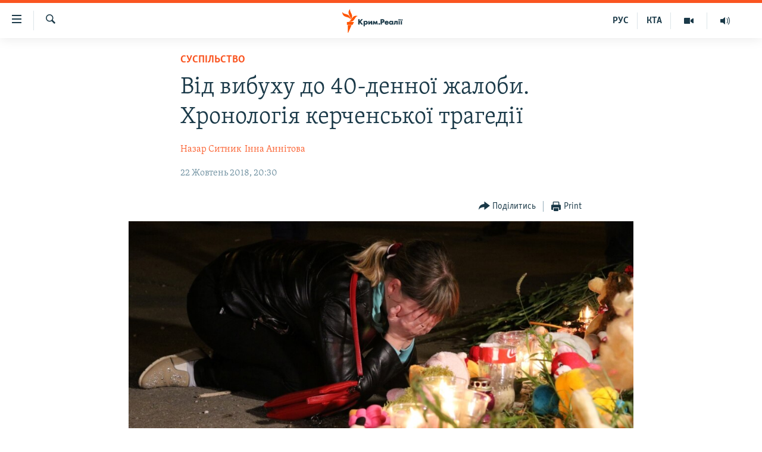

--- FILE ---
content_type: text/html; charset=utf-8
request_url: https://ua.krymr.com/a/vid-vybukhu-do-zhaloby-khronolohiia-kerchenskoi-trahedii/29557891.html
body_size: 20738
content:

<!DOCTYPE html>
<html lang="uk" dir="ltr" class="no-js">
<head>
<link href="/Content/responsive/RFE/uk-CRI/RFE-uk-CRI.css?&amp;av=0.0.0.0&amp;cb=374" rel="stylesheet"/>
<script src="https://tags.krymr.com/rferl-pangea/prod/utag.sync.js"></script> <script type='text/javascript' src='https://www.youtube.com/iframe_api' async></script>
<script type="text/javascript">
//a general 'js' detection, must be on top level in <head>, due to CSS performance
document.documentElement.className = "js";
var cacheBuster = "374";
var appBaseUrl = "/";
var imgEnhancerBreakpoints = [0, 144, 256, 408, 650, 1023, 1597];
var isLoggingEnabled = false;
var isPreviewPage = false;
var isLivePreviewPage = false;
if (!isPreviewPage) {
window.RFE = window.RFE || {};
window.RFE.cacheEnabledByParam = window.location.href.indexOf('nocache=1') === -1;
const url = new URL(window.location.href);
const params = new URLSearchParams(url.search);
// Remove the 'nocache' parameter
params.delete('nocache');
// Update the URL without the 'nocache' parameter
url.search = params.toString();
window.history.replaceState(null, '', url.toString());
} else {
window.addEventListener('load', function() {
const links = window.document.links;
for (let i = 0; i < links.length; i++) {
links[i].href = '#';
links[i].target = '_self';
}
})
}
// Iframe & Embed detection
var embedProperties = {};
try {
// Reliable way to check if we are in an iframe.
var isIframe = window.self !== window.top;
embedProperties.is_iframe = isIframe;
if (!isIframe) {
embedProperties.embed_context = "main";
} else {
// We are in an iframe. Let's try to access the parent.
// This access will only fail with strict cross-origin (without document.domain).
var parentLocation = window.top.location;
// The access succeeded. Now we explicitly compare the hostname.
if (window.location.hostname === parentLocation.hostname) {
embedProperties.embed_context = "embed_self";
} else {
// Hostname is different (e.g. different subdomain with document.domain)
embedProperties.embed_context = "embed_cross";
}
// Since the access works, we can safely get the details.
embedProperties.url_parent = parentLocation.href;
embedProperties.title_parent = window.top.document.title;
}
} catch (err) {
// We are in an iframe, and an error occurred, probably due to cross-origin restrictions.
embedProperties.is_iframe = true;
embedProperties.embed_context = "embed_cross";
// We cannot access the properties of window.top.
// `document.referrer` can sometimes provide the URL of the parent page.
// It is not 100% reliable, but it is the best we can do in this situation.
embedProperties.url_parent = document.referrer || null;
embedProperties.title_parent = null; // We can't get to the title in a cross-origin scenario.
}
var pwaEnabled = false;
var swCacheDisabled;
</script>
<meta charset="utf-8" />
<title>Від вибуху до 40-денної жалоби. Хронологія керченської трагедії</title>
<meta name="description" content="Як відбувалося масове вбивство в Керчі?" />
<meta name="keywords" content="Крим, Суспільство, Статті, Головне за добу, ЗВЕРНИ УВАГУ!, топ, вибух у керчі, масове вбивство в керчі, владислав росляков" />
<meta name="viewport" content="width=device-width, initial-scale=1.0" />
<meta http-equiv="X-UA-Compatible" content="IE=edge" />
<meta name="robots" content="max-image-preview:large">
<link href="https://ua.krymr.com/a/vid-vybukhu-do-zhaloby-khronolohiia-kerchenskoi-trahedii/29557891.html" rel="canonical" />
<meta name="apple-mobile-web-app-title" content="Радіо Свобода" />
<meta name="apple-mobile-web-app-status-bar-style" content="black" />
<meta name="apple-itunes-app" content="app-id=1561597038, app-argument=//29557891.ltr" />
<meta content="Від вибуху до 40-денної жалоби" property="og:title" />
<meta content="Як відбувалося масове вбивство в Керчі?" property="og:description" />
<meta content="article" property="og:type" />
<meta content="https://ua.krymr.com/a/vid-vybukhu-do-zhaloby-khronolohiia-kerchenskoi-trahedii/29557891.html" property="og:url" />
<meta content="Крым.Реалии" property="og:site_name" />
<meta content="https://www.facebook.com/krymrealii" property="article:publisher" />
<meta content="https://gdb.rferl.org/4800f5ad-c4d5-4b2e-9df1-06da78b3b9ed_w1200_h630.jpg" property="og:image" />
<meta content="1200" property="og:image:width" />
<meta content="630" property="og:image:height" />
<meta content="134458030355344" property="fb:app_id" />
<meta content="Назар Ситник" name="Author" />
<meta content="Інна Аннітова" name="Author" />
<meta content="summary_large_image" name="twitter:card" />
<meta content="@krymrealii" name="twitter:site" />
<meta content="https://gdb.rferl.org/4800f5ad-c4d5-4b2e-9df1-06da78b3b9ed_w1200_h630.jpg" name="twitter:image" />
<meta content="Від вибуху до 40-денної жалоби" name="twitter:title" />
<meta content="Як відбувалося масове вбивство в Керчі?" name="twitter:description" />
<link rel="amphtml" href="https://ua.krymr.com/amp/vid-vybukhu-do-zhaloby-khronolohiia-kerchenskoi-trahedii/29557891.html" />
<script type="application/ld+json">{"articleSection":"Суспільство","isAccessibleForFree":true,"headline":"Від вибуху до 40-денної жалоби","inLanguage":"uk-CRI","keywords":"Крим, Суспільство, Статті, Головне за добу, ЗВЕРНИ УВАГУ!, топ, вибух у керчі, масове вбивство в керчі, владислав росляков","author":[{"@type":"Person","url":"https://ua.krymr.com/author/назар-ситник/_oovqp","description":"","image":{"@type":"ImageObject"},"name":"Назар Ситник"},{"@type":"Person","url":"https://ua.krymr.com/author/інна-аннітова/vtyyqi","description":"","image":{"@type":"ImageObject"},"name":"Інна Аннітова"}],"datePublished":"2018-10-22 17:30:43Z","dateModified":"2018-10-22 17:40:43Z","publisher":{"logo":{"width":512,"height":220,"@type":"ImageObject","url":"https://ua.krymr.com/Content/responsive/RFE/uk-CRI/img/logo.png"},"@type":"NewsMediaOrganization","url":"https://ua.krymr.com","sameAs":["https://facebook.com/krymrealii","https://twitter.com/krymrealii","https://www.youtube.com/channel/UCTxc3zFdloSLhqPd6mfIMKA","https://t.me/krymrealii","https://www.instagram.com/krymrealii/"],"name":"Крим.Реалії","alternateName":"Крим.Реалії"},"@context":"https://schema.org","@type":"NewsArticle","mainEntityOfPage":"https://ua.krymr.com/a/vid-vybukhu-do-zhaloby-khronolohiia-kerchenskoi-trahedii/29557891.html","url":"https://ua.krymr.com/a/vid-vybukhu-do-zhaloby-khronolohiia-kerchenskoi-trahedii/29557891.html","description":"Як відбувалося масове вбивство в Керчі?","image":{"width":1080,"height":608,"@type":"ImageObject","url":"https://gdb.rferl.org/4800f5ad-c4d5-4b2e-9df1-06da78b3b9ed_w1080_h608.jpg"},"name":"Від вибуху до 40-денної жалоби. Хронологія керченської трагедії"}</script>
<script src="/Scripts/responsive/infographics.b?v=dVbZ-Cza7s4UoO3BqYSZdbxQZVF4BOLP5EfYDs4kqEo1&amp;av=0.0.0.0&amp;cb=374"></script>
<script src="/Scripts/responsive/loader.b?v=C-JLefdHQ4ECvt5x4bMsJCTq2VRkcN8JUkP-IB-DzAI1&amp;av=0.0.0.0&amp;cb=374"></script>
<link rel="icon" type="image/svg+xml" href="/Content/responsive/RFE/img/webApp/favicon.svg" />
<link rel="alternate icon" href="/Content/responsive/RFE/img/webApp/favicon.ico" />
<link rel="mask-icon" color="#ea6903" href="/Content/responsive/RFE/img/webApp/favicon_safari.svg" />
<link rel="apple-touch-icon" sizes="152x152" href="/Content/responsive/RFE/img/webApp/ico-152x152.png" />
<link rel="apple-touch-icon" sizes="144x144" href="/Content/responsive/RFE/img/webApp/ico-144x144.png" />
<link rel="apple-touch-icon" sizes="114x114" href="/Content/responsive/RFE/img/webApp/ico-114x114.png" />
<link rel="apple-touch-icon" sizes="72x72" href="/Content/responsive/RFE/img/webApp/ico-72x72.png" />
<link rel="apple-touch-icon-precomposed" href="/Content/responsive/RFE/img/webApp/ico-57x57.png" />
<link rel="icon" sizes="192x192" href="/Content/responsive/RFE/img/webApp/ico-192x192.png" />
<link rel="icon" sizes="128x128" href="/Content/responsive/RFE/img/webApp/ico-128x128.png" />
<meta name="msapplication-TileColor" content="#ffffff" />
<meta name="msapplication-TileImage" content="/Content/responsive/RFE/img/webApp/ico-144x144.png" />
<link rel="preload" href="/Content/responsive/fonts/Skolar-Lt_Cyrl_v2.4.woff" type="font/woff" as="font" crossorigin="anonymous" />
<link rel="alternate" type="application/rss+xml" title="RFE/RL - Top Stories [RSS]" href="/api/" />
<link rel="sitemap" type="application/rss+xml" href="/sitemap.xml" />
<script type="text/javascript">
var analyticsData = Object.assign(embedProperties, {url:"https://ua.krymr.com/a/vid-vybukhu-do-zhaloby-khronolohiia-kerchenskoi-trahedii/29557891.html",property_id:"509",article_uid:"29557891",page_title:"Від вибуху до 40-денної жалоби. Хронологія керченської трагедії",page_type:"article",content_type:"article",subcontent_type:"article",last_modified:"2018-10-22 17:40:43Z",pub_datetime:"2018-10-22 17:30:43Z",section:"суспільство",english_section:"society-uk",byline:"Назар Ситник, Інна Аннітова",categories:"crimea-uk,society-uk,articles-uk,golovne-za-dobu-uk,zvernu-uvagi-zone",tags:"топ;вибух у керчі;масове вбивство в керчі;владислав росляков",domain:"ua.krymr.com",language:"Ukrainian",language_service:"RFERL Crimea",platform:"web",copied:"no",copied_article:"",copied_title:"",runs_js:"Yes",cms_release:"8.45.0.0.374",enviro_type:"prod",slug:"vid-vybukhu-do-zhaloby-khronolohiia-kerchenskoi-trahedii",entity:"RFE",short_language_service:"CRI",platform_short:"W",page_name:"Від вибуху до 40-денної жалоби. Хронологія керченської трагедії"});
// Push Analytics data as GTM message (without "event" attribute and before GTM initialization)
window.dataLayer = window.dataLayer || [];
window.dataLayer.push(analyticsData);
</script>
<script type="text/javascript" data-cookiecategory="analytics">
var gtmEventObject = {event: 'page_meta_ready'};window.dataLayer = window.dataLayer || [];window.dataLayer.push(gtmEventObject);
var renderGtm = "true";
if (renderGtm === "true") {
(function(w,d,s,l,i){w[l]=w[l]||[];w[l].push({'gtm.start':new Date().getTime(),event:'gtm.js'});var f=d.getElementsByTagName(s)[0],j=d.createElement(s),dl=l!='dataLayer'?'&l='+l:'';j.async=true;j.src='//www.googletagmanager.com/gtm.js?id='+i+dl;f.parentNode.insertBefore(j,f);})(window,document,'script','dataLayer','GTM-WXZBPZ');
}
</script>
</head>
<body class=" nav-no-loaded cc_theme pg-article pg-article--single-column print-lay-article use-sticky-share nojs-images ">
<noscript><iframe src="https://www.googletagmanager.com/ns.html?id=GTM-WXZBPZ" height="0" width="0" style="display:none;visibility:hidden"></iframe></noscript> <script type="text/javascript" data-cookiecategory="analytics">
var gtmEventObject = {event: 'page_meta_ready'};window.dataLayer = window.dataLayer || [];window.dataLayer.push(gtmEventObject);
var renderGtm = "true";
if (renderGtm === "true") {
(function(w,d,s,l,i){w[l]=w[l]||[];w[l].push({'gtm.start':new Date().getTime(),event:'gtm.js'});var f=d.getElementsByTagName(s)[0],j=d.createElement(s),dl=l!='dataLayer'?'&l='+l:'';j.async=true;j.src='//www.googletagmanager.com/gtm.js?id='+i+dl;f.parentNode.insertBefore(j,f);})(window,document,'script','dataLayer','GTM-WXZBPZ');
}
</script>
<!--Analytics tag js version start-->
<script type="text/javascript" data-cookiecategory="analytics">
var utag_data = Object.assign({}, analyticsData, {pub_year:"2018",pub_month:"10",pub_day:"22",pub_hour:"17",pub_weekday:"Monday"});
if(typeof(TealiumTagFrom)==='function' && typeof(TealiumTagSearchKeyword)==='function') {
var utag_from=TealiumTagFrom();var utag_searchKeyword=TealiumTagSearchKeyword();
if(utag_searchKeyword!=null && utag_searchKeyword!=='' && utag_data["search_keyword"]==null) utag_data["search_keyword"]=utag_searchKeyword;if(utag_from!=null && utag_from!=='') utag_data["from"]=TealiumTagFrom();}
if(window.top!== window.self&&utag_data.page_type==="snippet"){utag_data.page_type = 'iframe';}
try{if(window.top!==window.self&&window.self.location.hostname===window.top.location.hostname){utag_data.platform = 'self-embed';utag_data.platform_short = 'se';}}catch(e){if(window.top!==window.self&&window.self.location.search.includes("platformType=self-embed")){utag_data.platform = 'cross-promo';utag_data.platform_short = 'cp';}}
(function(a,b,c,d){ a="https://tags.krymr.com/rferl-pangea/prod/utag.js"; b=document;c="script";d=b.createElement(c);d.src=a;d.type="text/java"+c;d.async=true; a=b.getElementsByTagName(c)[0];a.parentNode.insertBefore(d,a); })();
</script>
<!--Analytics tag js version end-->
<!-- Analytics tag management NoScript -->
<noscript>
<img style="position: absolute; border: none;" src="https://ssc.krymr.com/b/ss/bbgprod,bbgentityrferl/1/G.4--NS/1532606676?pageName=rfe%3acri%3aw%3aarticle%3a%d0%92%d1%96%d0%b4%20%d0%b2%d0%b8%d0%b1%d1%83%d1%85%d1%83%20%d0%b4%d0%be%2040-%d0%b4%d0%b5%d0%bd%d0%bd%d0%be%d1%97%20%d0%b6%d0%b0%d0%bb%d0%be%d0%b1%d0%b8.%20%d0%a5%d1%80%d0%be%d0%bd%d0%be%d0%bb%d0%be%d0%b3%d1%96%d1%8f%20%d0%ba%d0%b5%d1%80%d1%87%d0%b5%d0%bd%d1%81%d1%8c%d0%ba%d0%be%d1%97%20%d1%82%d1%80%d0%b0%d0%b3%d0%b5%d0%b4%d1%96%d1%97&amp;c6=%d0%92%d1%96%d0%b4%20%d0%b2%d0%b8%d0%b1%d1%83%d1%85%d1%83%20%d0%b4%d0%be%2040-%d0%b4%d0%b5%d0%bd%d0%bd%d0%be%d1%97%20%d0%b6%d0%b0%d0%bb%d0%be%d0%b1%d0%b8.%20%d0%a5%d1%80%d0%be%d0%bd%d0%be%d0%bb%d0%be%d0%b3%d1%96%d1%8f%20%d0%ba%d0%b5%d1%80%d1%87%d0%b5%d0%bd%d1%81%d1%8c%d0%ba%d0%be%d1%97%20%d1%82%d1%80%d0%b0%d0%b3%d0%b5%d0%b4%d1%96%d1%97&amp;v36=8.45.0.0.374&amp;v6=D=c6&amp;g=https%3a%2f%2fua.krymr.com%2fa%2fvid-vybukhu-do-zhaloby-khronolohiia-kerchenskoi-trahedii%2f29557891.html&amp;c1=D=g&amp;v1=D=g&amp;events=event1,event52&amp;c16=rferl%20crimea&amp;v16=D=c16&amp;c5=society-uk&amp;v5=D=c5&amp;ch=%d0%a1%d1%83%d1%81%d0%bf%d1%96%d0%bb%d1%8c%d1%81%d1%82%d0%b2%d0%be&amp;c15=ukrainian&amp;v15=D=c15&amp;c4=article&amp;v4=D=c4&amp;c14=29557891&amp;v14=D=c14&amp;v20=no&amp;c17=web&amp;v17=D=c17&amp;mcorgid=518abc7455e462b97f000101%40adobeorg&amp;server=ua.krymr.com&amp;pageType=D=c4&amp;ns=bbg&amp;v29=D=server&amp;v25=rfe&amp;v30=509&amp;v105=D=User-Agent " alt="analytics" width="1" height="1" /></noscript>
<!-- End of Analytics tag management NoScript -->
<!--*** Accessibility links - For ScreenReaders only ***-->
<section>
<div class="sr-only">
<h2>Доступність посилання</h2>
<ul>
<li><a href="#content" data-disable-smooth-scroll="1">Перейти до основного матеріалу</a></li>
<li><a href="#navigation" data-disable-smooth-scroll="1">Перейти до основної навігації</a></li>
<li><a href="#txtHeaderSearch" data-disable-smooth-scroll="1">Перейти до пошуку</a></li>
</ul>
</div>
</section>
<div dir="ltr">
<div id="page">
<aside>
<div class="c-lightbox overlay-modal">
<div class="c-lightbox__intro">
<h2 class="c-lightbox__intro-title"></h2>
<button class="btn btn--rounded c-lightbox__btn c-lightbox__intro-next" title="Вперед">
<span class="ico ico--rounded ico-chevron-forward"></span>
<span class="sr-only">Вперед</span>
</button>
</div>
<div class="c-lightbox__nav">
<button class="btn btn--rounded c-lightbox__btn c-lightbox__btn--close" title="Закрити">
<span class="ico ico--rounded ico-close"></span>
<span class="sr-only">Закрити</span>
</button>
<button class="btn btn--rounded c-lightbox__btn c-lightbox__btn--prev" title="Назад">
<span class="ico ico--rounded ico-chevron-backward"></span>
<span class="sr-only">Назад</span>
</button>
<button class="btn btn--rounded c-lightbox__btn c-lightbox__btn--next" title="Вперед">
<span class="ico ico--rounded ico-chevron-forward"></span>
<span class="sr-only">Вперед</span>
</button>
</div>
<div class="c-lightbox__content-wrap">
<figure class="c-lightbox__content">
<span class="c-spinner c-spinner--lightbox">
<img src="/Content/responsive/img/player-spinner.png"
alt="Будь ласка, зачекайте"
title="Будь ласка, зачекайте" />
</span>
<div class="c-lightbox__img">
<div class="thumb">
<img src="" alt="" />
</div>
</div>
<figcaption>
<div class="c-lightbox__info c-lightbox__info--foot">
<span class="c-lightbox__counter"></span>
<span class="caption c-lightbox__caption"></span>
</div>
</figcaption>
</figure>
</div>
<div class="hidden">
<div class="content-advisory__box content-advisory__box--lightbox">
<span class="content-advisory__box-text">This image contains sensitive content which some people may find offensive or disturbing.</span>
<button class="btn btn--transparent content-advisory__box-btn m-t-md" value="text" type="button">
<span class="btn__text">
Click to reveal
</span>
</button>
</div>
</div>
</div>
<div class="print-dialogue">
<div class="container">
<h3 class="print-dialogue__title section-head">Print Options:</h3>
<div class="print-dialogue__opts">
<ul class="print-dialogue__opt-group">
<li class="form__group form__group--checkbox">
<input class="form__check " id="checkboxImages" name="checkboxImages" type="checkbox" checked="checked" />
<label for="checkboxImages" class="form__label m-t-md">Images</label>
</li>
<li class="form__group form__group--checkbox">
<input class="form__check " id="checkboxMultimedia" name="checkboxMultimedia" type="checkbox" checked="checked" />
<label for="checkboxMultimedia" class="form__label m-t-md">Multimedia</label>
</li>
</ul>
<ul class="print-dialogue__opt-group">
<li class="form__group form__group--checkbox">
<input class="form__check " id="checkboxEmbedded" name="checkboxEmbedded" type="checkbox" checked="checked" />
<label for="checkboxEmbedded" class="form__label m-t-md">Embedded Content</label>
</li>
<li class="form__group form__group--checkbox">
<input class="form__check " id="checkboxComments" name="checkboxComments" type="checkbox" />
<label for="checkboxComments" class="form__label m-t-md"> Comments</label>
</li>
</ul>
</div>
<div class="print-dialogue__buttons">
<button class="btn btn--secondary close-button" type="button" title="Скасувати">
<span class="btn__text ">Скасувати</span>
</button>
<button class="btn btn-cust-print m-l-sm" type="button" title="Print">
<span class="btn__text ">Print</span>
</button>
</div>
</div>
</div>
<div class="ctc-message pos-fix">
<div class="ctc-message__inner">Link has been copied to clipboard</div>
</div>
</aside>
<div class="hdr-20 hdr-20--big">
<div class="hdr-20__inner">
<div class="hdr-20__max pos-rel">
<div class="hdr-20__side hdr-20__side--primary d-flex">
<label data-for="main-menu-ctrl" data-switcher-trigger="true" data-switch-target="main-menu-ctrl" class="burger hdr-trigger pos-rel trans-trigger" data-trans-evt="click" data-trans-id="menu">
<span class="ico ico-close hdr-trigger__ico hdr-trigger__ico--close burger__ico burger__ico--close"></span>
<span class="ico ico-menu hdr-trigger__ico hdr-trigger__ico--open burger__ico burger__ico--open"></span>
</label>
<div class="menu-pnl pos-fix trans-target" data-switch-target="main-menu-ctrl" data-trans-id="menu">
<div class="menu-pnl__inner">
<nav class="main-nav menu-pnl__item menu-pnl__item--first">
<ul class="main-nav__list accordeon" data-analytics-tales="false" data-promo-name="link" data-location-name="nav,secnav">
<li class="main-nav__item">
<a class="main-nav__item-name main-nav__item-name--link" href="/p/4552.html" title="НОВИНИ" data-item-name="all-day-information" >НОВИНИ</a>
</li>
<li class="main-nav__item">
<a class="main-nav__item-name main-nav__item-name--link" href="/z/22226" title="ВОДА.КРИМ" data-item-name="crimea-water" >ВОДА.КРИМ</a>
</li>
<li class="main-nav__item">
<a class="main-nav__item-name main-nav__item-name--link" href="/p/4556.html" title="ВІДЕО та ФОТО" data-item-name="multimedia" >ВІДЕО та ФОТО</a>
</li>
<li class="main-nav__item">
<a class="main-nav__item-name main-nav__item-name--link" href="/z/16936" title="ПОЛІТИКА" data-item-name="politics-uk" >ПОЛІТИКА</a>
</li>
<li class="main-nav__item">
<a class="main-nav__item-name main-nav__item-name--link" href="/z/16942" title="БЛОГИ" data-item-name="blogs-uk" >БЛОГИ</a>
</li>
<li class="main-nav__item">
<a class="main-nav__item-name main-nav__item-name--link" href="/z/16929" title="ПОГЛЯД" data-item-name="opinion-uk" >ПОГЛЯД</a>
</li>
<li class="main-nav__item">
<a class="main-nav__item-name main-nav__item-name--link" href="/z/17097" title="ІНТЕРВ&#39;Ю" data-item-name="interview" >ІНТЕРВ&#39;Ю</a>
</li>
<li class="main-nav__item">
<a class="main-nav__item-name main-nav__item-name--link" href="/p/4552.html" title="ВСЕ ЗА ДЕНЬ" data-item-name="all-day-information" >ВСЕ ЗА ДЕНЬ</a>
</li>
<li class="main-nav__item accordeon__item" data-switch-target="menu-item-1401">
<label class="main-nav__item-name main-nav__item-name--label accordeon__control-label" data-switcher-trigger="true" data-for="menu-item-1401">
СПЕЦПРОЕКТИ
<span class="ico ico-chevron-down main-nav__chev"></span>
</label>
<div class="main-nav__sub-list">
<a class="main-nav__item-name main-nav__item-name--link main-nav__item-name--sub" href="/z/17012" title="ДЕПОРТАЦІЯ" data-item-name="deportation" >ДЕПОРТАЦІЯ</a>
<a class="main-nav__item-name main-nav__item-name--link main-nav__item-name--sub" href="/z/17511" title="ВІДЕОУРОКИ &#171;ELIFBE&#187;" data-item-name="elifbe-ua" >ВІДЕОУРОКИ &#171;ELIFBE&#187;</a>
<a class="main-nav__item-name main-nav__item-name--link main-nav__item-name--sub" href="/z/17383" title="СВІДЧЕННЯ ОКУПАЦІЇ" data-item-name="evidence-of-occupation-uk" >СВІДЧЕННЯ ОКУПАЦІЇ</a>
<a class="main-nav__item-name main-nav__item-name--link main-nav__item-name--sub" href="/z/17025" title="УКРАЇНСЬКА ПРОБЛЕМА КРИМУ" data-item-name="ukraine-problem-crimea" >УКРАЇНСЬКА ПРОБЛЕМА КРИМУ</a>
<a class="main-nav__item-name main-nav__item-name--link main-nav__item-name--sub" href="/z/20066" title="ІНФОГРАФІКА" data-item-name="war-ukraine-ukr" >ІНФОГРАФІКА</a>
</div>
</li>
<li class="main-nav__item">
<a class="main-nav__item-name main-nav__item-name--link" href="/p/8518.html" title="Як обійти блокування" data-item-name="block" >Як обійти блокування</a>
</li>
</ul>
</nav>
<div class="menu-pnl__item">
<a href="https://ru.krymr.com" class="menu-pnl__item-link" alt="Русский">Русский</a>
<a href="https://ktat.krymr.com" class="menu-pnl__item-link" alt="Qırımtatar">Qırımtatar</a>
</div>
<div class="menu-pnl__item menu-pnl__item--social">
<h5 class="menu-pnl__sub-head">ДОЛУЧАЙСЯ!</h5>
<a href="https://facebook.com/krymrealii" title="Стежте за нами на Facebook" data-analytics-text="follow_on_facebook" class="btn btn--rounded btn--social-inverted menu-pnl__btn js-social-btn btn-facebook" target="_blank" rel="noopener">
<span class="ico ico-facebook-alt ico--rounded"></span>
</a>
<a href="https://twitter.com/krymrealii" title="Стежте за нами у Twitter" data-analytics-text="follow_on_twitter" class="btn btn--rounded btn--social-inverted menu-pnl__btn js-social-btn btn-twitter" target="_blank" rel="noopener">
<span class="ico ico-twitter ico--rounded"></span>
</a>
<a href="https://www.youtube.com/channel/UCTxc3zFdloSLhqPd6mfIMKA" title="Стежте за нами на Youtube" data-analytics-text="follow_on_youtube" class="btn btn--rounded btn--social-inverted menu-pnl__btn js-social-btn btn-youtube" target="_blank" rel="noopener">
<span class="ico ico-youtube ico--rounded"></span>
</a>
<a href="https://www.instagram.com/krymrealii/" title="Ми на Instagram" data-analytics-text="follow_on_instagram" class="btn btn--rounded btn--social-inverted menu-pnl__btn js-social-btn btn-instagram" target="_blank" rel="noopener">
<span class="ico ico-instagram ico--rounded"></span>
</a>
<a href="https://t.me/krymrealii" title="Follow us on Telegram" data-analytics-text="follow_on_telegram" class="btn btn--rounded btn--social-inverted menu-pnl__btn js-social-btn btn-telegram" target="_blank" rel="noopener">
<span class="ico ico-telegram ico--rounded"></span>
</a>
</div>
<div class="menu-pnl__item">
<a href="/navigation/allsites" class="menu-pnl__item-link">
<span class="ico ico-languages "></span>
Усі сайти RFE/RL
</a>
</div>
</div>
</div>
<label data-for="top-search-ctrl" data-switcher-trigger="true" data-switch-target="top-search-ctrl" class="top-srch-trigger hdr-trigger">
<span class="ico ico-close hdr-trigger__ico hdr-trigger__ico--close top-srch-trigger__ico top-srch-trigger__ico--close"></span>
<span class="ico ico-search hdr-trigger__ico hdr-trigger__ico--open top-srch-trigger__ico top-srch-trigger__ico--open"></span>
</label>
<div class="srch-top srch-top--in-header" data-switch-target="top-search-ctrl">
<div class="container">
<form action="/s" class="srch-top__form srch-top__form--in-header" id="form-topSearchHeader" method="get" role="search"><label for="txtHeaderSearch" class="sr-only">Шукати</label>
<input type="text" id="txtHeaderSearch" name="k" placeholder="пошук за словом..." accesskey="s" value="" class="srch-top__input analyticstag-event" onkeydown="if (event.keyCode === 13) { FireAnalyticsTagEventOnSearch('search', $dom.get('#txtHeaderSearch')[0].value) }" />
<button title="Шукати" type="submit" class="btn btn--top-srch analyticstag-event" onclick="FireAnalyticsTagEventOnSearch('search', $dom.get('#txtHeaderSearch')[0].value) ">
<span class="ico ico-search"></span>
</button></form>
</div>
</div>
<a href="/" class="main-logo-link">
<img src="/Content/responsive/RFE/uk-CRI/img/logo-compact.svg?cb=374" class="main-logo main-logo--comp" alt="site logo">
<img src="/Content/responsive/RFE/uk-CRI/img/logo.svg?cb=374" class="main-logo main-logo--big" alt="site logo">
</a>
</div>
<div class="hdr-20__side hdr-20__side--secondary d-flex">
<a href="https://ru.krymr.com/t/214.html" title="Радіо" class="hdr-20__secondary-item" data-item-name="audio">
<span class="ico ico-audio hdr-20__secondary-icon"></span>
</a>
<a href="/p/4556.html" title="Мультимедіа" class="hdr-20__secondary-item" data-item-name="video">
<span class="ico ico-video hdr-20__secondary-icon"></span>
</a>
<a href="https://ktat.krymr.com/" title="КТА" class="hdr-20__secondary-item hdr-20__secondary-item--lang" data-item-name="satellite">
КТА
</a>
<a href="https://ru.krymr.com/" title="РУС" class="hdr-20__secondary-item hdr-20__secondary-item--lang" data-item-name="satellite">
РУС
</a>
<a href="/s" title="Шукати" class="hdr-20__secondary-item hdr-20__secondary-item--search" data-item-name="search">
<span class="ico ico-search hdr-20__secondary-icon hdr-20__secondary-icon--search"></span>
</a>
<div class="srch-bottom">
<form action="/s" class="srch-bottom__form d-flex" id="form-bottomSearch" method="get" role="search"><label for="txtSearch" class="sr-only">Шукати</label>
<input type="search" id="txtSearch" name="k" placeholder="пошук за словом..." accesskey="s" value="" class="srch-bottom__input analyticstag-event" onkeydown="if (event.keyCode === 13) { FireAnalyticsTagEventOnSearch('search', $dom.get('#txtSearch')[0].value) }" />
<button title="Шукати" type="submit" class="btn btn--bottom-srch analyticstag-event" onclick="FireAnalyticsTagEventOnSearch('search', $dom.get('#txtSearch')[0].value) ">
<span class="ico ico-search"></span>
</button></form>
</div>
</div>
<img src="/Content/responsive/RFE/uk-CRI/img/logo-print.gif?cb=374" class="logo-print" loading="lazy" alt="site logo">
<img src="/Content/responsive/RFE/uk-CRI/img/logo-print_color.png?cb=374" class="logo-print logo-print--color" loading="lazy" alt="site logo">
</div>
</div>
</div>
<script>
if (document.body.className.indexOf('pg-home') > -1) {
var nav2In = document.querySelector('.hdr-20__inner');
var nav2Sec = document.querySelector('.hdr-20__side--secondary');
var secStyle = window.getComputedStyle(nav2Sec);
if (nav2In && window.pageYOffset < 150 && secStyle['position'] !== 'fixed') {
nav2In.classList.add('hdr-20__inner--big')
}
}
</script>
<div class="c-hlights c-hlights--breaking c-hlights--no-item" data-hlight-display="mobile,desktop">
<div class="c-hlights__wrap container p-0">
<div class="c-hlights__nav">
<a role="button" href="#" title="Назад">
<span class="ico ico-chevron-backward m-0"></span>
<span class="sr-only">Назад</span>
</a>
<a role="button" href="#" title="Вперед">
<span class="ico ico-chevron-forward m-0"></span>
<span class="sr-only">Вперед</span>
</a>
</div>
<span class="c-hlights__label">
<span class="">ТОП новини</span>
<span class="switcher-trigger">
<label data-for="more-less-1" data-switcher-trigger="true" class="switcher-trigger__label switcher-trigger__label--more p-b-0" title="Більше">
<span class="ico ico-chevron-down"></span>
</label>
<label data-for="more-less-1" data-switcher-trigger="true" class="switcher-trigger__label switcher-trigger__label--less p-b-0" title="Show less">
<span class="ico ico-chevron-up"></span>
</label>
</span>
</span>
<ul class="c-hlights__items switcher-target" data-switch-target="more-less-1">
</ul>
</div>
</div> <div id="content">
<main class="container">
<div class="hdr-container">
<div class="row">
<div class="col-xs-12 col-sm-12 col-md-10 col-md-offset-1">
<div class="row">
<div class="col-category col-xs-12 col-md-8 col-md-offset-2"> <div class="category js-category">
<a class="" href="/z/16937">Суспільство</a> </div>
</div><div class="col-title col-xs-12 col-md-8 col-md-offset-2"> <h1 class="title pg-title">
Від вибуху до 40-денної жалоби. Хронологія керченської трагедії
</h1>
</div><div class="col-publishing-details col-xs-12 col-md-8 col-md-offset-2"> <div class="publishing-details ">
<div class="links">
<ul class="links__list">
<li class="links__item">
<a class="links__item-link" href="/author/назар-ситник/_oovqp" title="Назар Ситник">Назар Ситник</a>
</li>
<li class="links__item">
<a class="links__item-link" href="/author/інна-аннітова/vtyyqi" title="Інна Аннітова">Інна Аннітова</a>
</li>
</ul>
</div>
<div class="published">
<span class="date" >
<time pubdate="pubdate" datetime="2018-10-22T20:30:43+02:00">
22 Жовтень 2018, 20:30
</time>
</span>
</div>
</div>
</div><div class="col-xs-12 col-md-8 col-md-offset-2"> <div class="col-article-tools pos-rel article-share">
<div class="col-article-tools__end">
<div class="share--box">
<div class="sticky-share-container" style="display:none">
<div class="container">
<a href="https://ua.krymr.com" id="logo-sticky-share">&nbsp;</a>
<div class="pg-title pg-title--sticky-share">
Від вибуху до 40-денної жалоби. Хронологія керченської трагедії
</div>
<div class="sticked-nav-actions">
<!--This part is for sticky navigation display-->
<p class="buttons link-content-sharing p-0 ">
<button class="btn btn--link btn-content-sharing p-t-0 " id="btnContentSharing" value="text" role="Button" type="" title="поділитися в інших соцмережах">
<span class="ico ico-share ico--l"></span>
<span class="btn__text ">
Поділитись
</span>
</button>
</p>
<aside class="content-sharing js-content-sharing js-content-sharing--apply-sticky content-sharing--sticky"
role="complementary"
data-share-url="https://ua.krymr.com/a/vid-vybukhu-do-zhaloby-khronolohiia-kerchenskoi-trahedii/29557891.html" data-share-title="Від вибуху до 40-денної жалоби. Хронологія керченської трагедії" data-share-text="Як відбувалося масове вбивство в Керчі?">
<div class="content-sharing__popover">
<h6 class="content-sharing__title">Поділитись</h6>
<button href="#close" id="btnCloseSharing" class="btn btn--text-like content-sharing__close-btn">
<span class="ico ico-close ico--l"></span>
</button>
<ul class="content-sharing__list">
<li class="content-sharing__item">
<div class="ctc ">
<input type="text" class="ctc__input" readonly="readonly">
<a href="" js-href="https://ua.krymr.com/a/vid-vybukhu-do-zhaloby-khronolohiia-kerchenskoi-trahedii/29557891.html" class="content-sharing__link ctc__button">
<span class="ico ico-copy-link ico--rounded ico--s"></span>
<span class="content-sharing__link-text">Copy link</span>
</a>
</div>
</li>
<li class="content-sharing__item">
<a href="https://facebook.com/sharer.php?u=https%3a%2f%2fua.krymr.com%2fa%2fvid-vybukhu-do-zhaloby-khronolohiia-kerchenskoi-trahedii%2f29557891.html"
data-analytics-text="share_on_facebook"
title="Facebook" target="_blank"
class="content-sharing__link js-social-btn">
<span class="ico ico-facebook ico--rounded ico--s"></span>
<span class="content-sharing__link-text">Facebook</span>
</a>
</li>
<li class="content-sharing__item">
<a href="https://twitter.com/share?url=https%3a%2f%2fua.krymr.com%2fa%2fvid-vybukhu-do-zhaloby-khronolohiia-kerchenskoi-trahedii%2f29557891.html&amp;text=%d0%92%d1%96%d0%b4+%d0%b2%d0%b8%d0%b1%d1%83%d1%85%d1%83+%d0%b4%d0%be+40-%d0%b4%d0%b5%d0%bd%d0%bd%d0%be%d1%97+%d0%b6%d0%b0%d0%bb%d0%be%d0%b1%d0%b8"
data-analytics-text="share_on_twitter"
title="X (Twitter)" target="_blank"
class="content-sharing__link js-social-btn">
<span class="ico ico-twitter ico--rounded ico--s"></span>
<span class="content-sharing__link-text">X (Twitter)</span>
</a>
</li>
<li class="content-sharing__item">
<a href="mailto:?body=https%3a%2f%2fua.krymr.com%2fa%2fvid-vybukhu-do-zhaloby-khronolohiia-kerchenskoi-trahedii%2f29557891.html&amp;subject=Від вибуху до 40-денної жалоби"
title="Email"
class="content-sharing__link ">
<span class="ico ico-email ico--rounded ico--s"></span>
<span class="content-sharing__link-text">Email</span>
</a>
</li>
</ul>
</div>
</aside>
</div>
</div>
</div>
<div class="links">
<p class="buttons link-content-sharing p-0 ">
<button class="btn btn--link btn-content-sharing p-t-0 " id="btnContentSharing" value="text" role="Button" type="" title="поділитися в інших соцмережах">
<span class="ico ico-share ico--l"></span>
<span class="btn__text ">
Поділитись
</span>
</button>
</p>
<aside class="content-sharing js-content-sharing " role="complementary"
data-share-url="https://ua.krymr.com/a/vid-vybukhu-do-zhaloby-khronolohiia-kerchenskoi-trahedii/29557891.html" data-share-title="Від вибуху до 40-денної жалоби. Хронологія керченської трагедії" data-share-text="Як відбувалося масове вбивство в Керчі?">
<div class="content-sharing__popover">
<h6 class="content-sharing__title">Поділитись</h6>
<button href="#close" id="btnCloseSharing" class="btn btn--text-like content-sharing__close-btn">
<span class="ico ico-close ico--l"></span>
</button>
<ul class="content-sharing__list">
<li class="content-sharing__item">
<div class="ctc ">
<input type="text" class="ctc__input" readonly="readonly">
<a href="" js-href="https://ua.krymr.com/a/vid-vybukhu-do-zhaloby-khronolohiia-kerchenskoi-trahedii/29557891.html" class="content-sharing__link ctc__button">
<span class="ico ico-copy-link ico--rounded ico--l"></span>
<span class="content-sharing__link-text">Copy link</span>
</a>
</div>
</li>
<li class="content-sharing__item">
<a href="https://facebook.com/sharer.php?u=https%3a%2f%2fua.krymr.com%2fa%2fvid-vybukhu-do-zhaloby-khronolohiia-kerchenskoi-trahedii%2f29557891.html"
data-analytics-text="share_on_facebook"
title="Facebook" target="_blank"
class="content-sharing__link js-social-btn">
<span class="ico ico-facebook ico--rounded ico--l"></span>
<span class="content-sharing__link-text">Facebook</span>
</a>
</li>
<li class="content-sharing__item">
<a href="https://twitter.com/share?url=https%3a%2f%2fua.krymr.com%2fa%2fvid-vybukhu-do-zhaloby-khronolohiia-kerchenskoi-trahedii%2f29557891.html&amp;text=%d0%92%d1%96%d0%b4+%d0%b2%d0%b8%d0%b1%d1%83%d1%85%d1%83+%d0%b4%d0%be+40-%d0%b4%d0%b5%d0%bd%d0%bd%d0%be%d1%97+%d0%b6%d0%b0%d0%bb%d0%be%d0%b1%d0%b8"
data-analytics-text="share_on_twitter"
title="X (Twitter)" target="_blank"
class="content-sharing__link js-social-btn">
<span class="ico ico-twitter ico--rounded ico--l"></span>
<span class="content-sharing__link-text">X (Twitter)</span>
</a>
</li>
<li class="content-sharing__item">
<a href="mailto:?body=https%3a%2f%2fua.krymr.com%2fa%2fvid-vybukhu-do-zhaloby-khronolohiia-kerchenskoi-trahedii%2f29557891.html&amp;subject=Від вибуху до 40-денної жалоби"
title="Email"
class="content-sharing__link ">
<span class="ico ico-email ico--rounded ico--l"></span>
<span class="content-sharing__link-text">Email</span>
</a>
</li>
</ul>
</div>
</aside>
<p class="link-print hidden-xs buttons p-0">
<button class="btn btn--link btn-print p-t-0" onclick="if (typeof FireAnalyticsTagEvent === 'function') {FireAnalyticsTagEvent({ on_page_event: 'print_story' });}return false" title="(CTRL+P)">
<span class="ico ico-print"></span>
<span class="btn__text">Print</span>
</button>
</p>
</div>
</div>
</div>
</div>
</div><div class="col-multimedia col-xs-12 col-md-10 col-md-offset-1"> <div class="cover-media">
<figure class="media-image js-media-expand">
<div class="img-wrap">
<div class="thumb thumb16_9">
<img src="https://gdb.rferl.org/4800f5ad-c4d5-4b2e-9df1-06da78b3b9ed_w250_r1_s.jpg" alt="У результаті нападу на коледж у Керчі загинула 21 людина, приблизно 50 отримали поранення" />
</div>
</div>
<figcaption>
<span class="caption">У результаті нападу на коледж у Керчі загинула 21 людина, приблизно 50 отримали поранення</span>
</figcaption>
</figure>
</div>
</div>
</div>
</div>
</div>
</div>
<div class="body-container">
<div class="row">
<div class="col-xs-12 col-sm-12 col-md-10 col-md-offset-1">
<div class="row">
<div class="col-xs-12 col-sm-12 col-md-8 col-lg-8 col-md-offset-2">
<div id="article-content" class="content-floated-wrap fb-quotable">
<div class="wsw">
<p><strong>21 людина загинула, ще більше 50 перебувають у лікарнях внаслідок <a class="wsw__a" href="https://ua.krymr.com/a/masove-vbyvstvo-u-kerchi-krym/29550722.html" target="_blank">вибуху та стрілянини в Керченському політехнічному коледжі</a>. Про подію стало відомо 17 жовтня. Від версії з вибухом газу до теракту та масового вбивства минуло лише кілька годин. За повідомленнями російського слідства, на коледж напав студент четвертого курсу <a class="wsw__a" href="https://ua.krymr.com/a/shanuvalnyk-putina-ta-roku-scho-vidomo-pro-kerchenskoho-strilka/29550234.html" target="_blank">Владислав Росляков</a> ‒ він проніс до будівлі вибухівку та зброю. Журналісти Крим.Реалії відтворили хронологію подій.​</strong></p>
<h2 class="wsw__h2">Початок</h2>
<p>Середа, 17 жовтня, об 11:40. У Керчі лунає вибух. Усі карети «швидкої допомоги», що є в місті, виїжджають до місцевого політехнічного коледжу. Кримські ЗМІ повідомляють: у приміщенні вибух газу.</p>
<div class="content-floated col-xs-12 col-sm-5"><blockquote><div class="c-blockquote c-blockquote--has-quote">
<div class="c-blockquote__content">Стало відомо ‒ будівля навчального закладу не газифікована</div>
</div></blockquote></div>
<p>«Вибух був у їдальні. Постраждало багато людей», ‒ коментують на відео й викладають у мережу очевидці.</p>
<p>Утім, уже через півгодини ця версія відпадає: стало відомо ‒ будівля навчального закладу не газифікована. Рятувальники та медики починають доправляти до лікарень перших постраждалих. «Швидких» не вистачає, людей транспортують звичайними автомобілями.</p><div class="wsw__embed">
<div class="media-pholder media-pholder--video media-pholder--embed">
<div class="c-sticky-container" data-poster="https://gdb.rferl.org/1b072a84-8810-4325-bceb-74aaa3b870c4_tv_w250_r1.jpg">
<div class="c-sticky-element" data-sp_api="pangea-video" data-persistent data-persistent-browse-out >
<div class="c-mmp c-mmp--enabled c-mmp--loading c-mmp--video c-mmp--embed c-mmp--has-poster c-sticky-element__swipe-el"
data-player_id="" data-title="Масове вбивство у Керчі. Відео з місця подій" data-hide-title="False"
data-breakpoint_s="320" data-breakpoint_m="640" data-breakpoint_l="992"
data-hlsjs-src="/Scripts/responsive/hls.b"
data-bypass-dash-for-vod="true"
data-bypass-dash-for-live-video="true"
data-bypass-dash-for-live-audio="true"
data-media-id="29549427"
id="player29549427">
<div class="c-mmp__poster js-poster c-mmp__poster--video">
<img src="https://gdb.rferl.org/1b072a84-8810-4325-bceb-74aaa3b870c4_tv_w250_r1.jpg" alt="Масове вбивство у Керчі. Відео з місця подій" title="Масове вбивство у Керчі. Відео з місця подій" class="c-mmp__poster-image-h" />
</div>
<a class="c-mmp__fallback-link" href="https://rfe-video-ns.akamaized.net/pangeavideo/2018/10/1/1b/1b072a84-8810-4325-bceb-74aaa3b870c4_hq.mp4">
<span class="c-mmp__fallback-link-icon">
<span class="ico ico-play"></span>
</span>
</a>
<div class="c-spinner">
<img src="/Content/responsive/img/player-spinner.png" alt="Будь ласка, зачекайте" title="Будь ласка, зачекайте" />
</div>
<span class="c-mmp__big_play_btn js-btn-play-big">
<span class="ico ico-play"></span>
</span>
<div class="c-mmp__player">
<video src="https://rfe-video-ns.akamaized.net/pangeavideo/2018/10/1/1b/1b072a84-8810-4325-bceb-74aaa3b870c4_hq.mp4" data-fallbacksrc="https://rfe-video-ns.akamaized.net/pangeavideo/2018/10/1/1b/1b072a84-8810-4325-bceb-74aaa3b870c4.mp4" data-fallbacktype="video/mp4" data-type="video/mp4" data-info="Auto" data-sources="[{&quot;AmpSrc&quot;:&quot;https://rfe-video-ns.akamaized.net/pangeavideo/2018/10/1/1b/1b072a84-8810-4325-bceb-74aaa3b870c4_mobile.mp4&quot;,&quot;Src&quot;:&quot;https://rfe-video-ns.akamaized.net/pangeavideo/2018/10/1/1b/1b072a84-8810-4325-bceb-74aaa3b870c4_mobile.mp4&quot;,&quot;Type&quot;:&quot;video/mp4&quot;,&quot;DataInfo&quot;:&quot;270p&quot;,&quot;Url&quot;:null,&quot;BlockAutoTo&quot;:null,&quot;BlockAutoFrom&quot;:null},{&quot;AmpSrc&quot;:&quot;https://rfe-video-ns.akamaized.net/pangeavideo/2018/10/1/1b/1b072a84-8810-4325-bceb-74aaa3b870c4.mp4&quot;,&quot;Src&quot;:&quot;https://rfe-video-ns.akamaized.net/pangeavideo/2018/10/1/1b/1b072a84-8810-4325-bceb-74aaa3b870c4.mp4&quot;,&quot;Type&quot;:&quot;video/mp4&quot;,&quot;DataInfo&quot;:&quot;360p&quot;,&quot;Url&quot;:null,&quot;BlockAutoTo&quot;:null,&quot;BlockAutoFrom&quot;:null},{&quot;AmpSrc&quot;:&quot;https://rfe-video-ns.akamaized.net/pangeavideo/2018/10/1/1b/1b072a84-8810-4325-bceb-74aaa3b870c4_hq.mp4&quot;,&quot;Src&quot;:&quot;https://rfe-video-ns.akamaized.net/pangeavideo/2018/10/1/1b/1b072a84-8810-4325-bceb-74aaa3b870c4_hq.mp4&quot;,&quot;Type&quot;:&quot;video/mp4&quot;,&quot;DataInfo&quot;:&quot;720p&quot;,&quot;Url&quot;:null,&quot;BlockAutoTo&quot;:null,&quot;BlockAutoFrom&quot;:null},{&quot;AmpSrc&quot;:&quot;https://rfe-video-ns.akamaized.net/pangeavideo/2018/10/1/1b/1b072a84-8810-4325-bceb-74aaa3b870c4_fullhd.mp4&quot;,&quot;Src&quot;:&quot;https://rfe-video-ns.akamaized.net/pangeavideo/2018/10/1/1b/1b072a84-8810-4325-bceb-74aaa3b870c4_fullhd.mp4&quot;,&quot;Type&quot;:&quot;video/mp4&quot;,&quot;DataInfo&quot;:&quot;1080p&quot;,&quot;Url&quot;:null,&quot;BlockAutoTo&quot;:null,&quot;BlockAutoFrom&quot;:null}]" data-pub_datetime="2018-10-17 18:23:00Z" data-lt-on-play="0" data-lt-url="" webkit-playsinline="webkit-playsinline" playsinline="playsinline" style="width:100%; height:100%" title="Масове вбивство у Керчі. Відео з місця подій" data-aspect-ratio="640/360" data-originalsite="47" data-sdkadaptive="true" data-sdkamp="false" data-sdktitle="Масове вбивство у Керчі. Відео з місця подій" data-sdkvideo="html5" data-sdkid="29549427" data-sdktype="Video ondemand">
</video>
</div>
<div class="c-mmp__overlay c-mmp__overlay--title c-mmp__overlay--partial c-mmp__overlay--disabled c-mmp__overlay--slide-from-top js-c-mmp__title-overlay">
<span class="c-mmp__overlay-actions c-mmp__overlay-actions-top js-overlay-actions">
<span class="c-mmp__overlay-actions-link c-mmp__overlay-actions-link--embed js-btn-embed-overlay" title="Embed">
<span class="c-mmp__overlay-actions-link-ico ico ico-embed-code"></span>
<span class="c-mmp__overlay-actions-link-text">Embed</span>
</span>
<span class="c-mmp__overlay-actions-link c-mmp__overlay-actions-link--share js-btn-sharing-overlay" title="share">
<span class="c-mmp__overlay-actions-link-ico ico ico-share"></span>
<span class="c-mmp__overlay-actions-link-text">share</span>
</span>
<span class="c-mmp__overlay-actions-link c-mmp__overlay-actions-link--close-sticky c-sticky-element__close-el" title="close">
<span class="c-mmp__overlay-actions-link-ico ico ico-close"></span>
</span>
</span>
<div class="c-mmp__overlay-title js-overlay-title">
<h5 class="c-mmp__overlay-media-title">
<a class="js-media-title-link" href="/a/vid-vybukhu-do-zhaloby-khronolohiia-kerchenskoi-trahedii/29549427.html" target="_blank" rel="noopener" title="Масове вбивство у Керчі. Відео з місця подій">Масове вбивство у Керчі. Відео з місця подій</a>
</h5>
<div class="c-mmp__overlay-site-title">
<small>by <a href="https://ua.krymr.com" target="_blank" rel="noopener" title="Крим.Реалії">Крим.Реалії</a></small>
</div>
</div>
</div>
<div class="c-mmp__overlay c-mmp__overlay--sharing c-mmp__overlay--disabled c-mmp__overlay--slide-from-bottom js-c-mmp__sharing-overlay">
<span class="c-mmp__overlay-actions">
<span class="c-mmp__overlay-actions-link c-mmp__overlay-actions-link--embed js-btn-embed-overlay" title="Embed">
<span class="c-mmp__overlay-actions-link-ico ico ico-embed-code"></span>
<span class="c-mmp__overlay-actions-link-text">Embed</span>
</span>
<span class="c-mmp__overlay-actions-link c-mmp__overlay-actions-link--share js-btn-sharing-overlay" title="share">
<span class="c-mmp__overlay-actions-link-ico ico ico-share"></span>
<span class="c-mmp__overlay-actions-link-text">share</span>
</span>
<span class="c-mmp__overlay-actions-link c-mmp__overlay-actions-link--close js-btn-close-overlay" title="close">
<span class="c-mmp__overlay-actions-link-ico ico ico-close"></span>
</span>
</span>
<div class="c-mmp__overlay-tabs">
<div class="c-mmp__overlay-tab c-mmp__overlay-tab--disabled c-mmp__overlay-tab--slide-backward js-tab-embed-overlay" data-trigger="js-btn-embed-overlay" data-embed-source="//ua.krymr.com/embed/player/0/29549427.html?type=video" role="form">
<div class="c-mmp__overlay-body c-mmp__overlay-body--centered-vertical">
<div class="column">
<div class="c-mmp__status-msg ta-c js-message-embed-code-copied" role="tooltip">
The code has been copied to your clipboard.
</div>
<div class="c-mmp__form-group ta-c">
<input type="text" name="embed_code" class="c-mmp__input-text js-embed-code" dir="ltr" value="" readonly />
<span class="c-mmp__input-btn js-btn-copy-embed-code" title="Copy to clipboard"><span class="ico ico-content-copy"></span></span>
</div>
<hr class="c-mmp__separator-line" />
<div class="c-mmp__form-group ta-c">
<label class="c-mmp__form-inline-element">
<span class="c-mmp__form-inline-element-text" title="width">width</span>
<input type="text" title="width" value="640" data-default="640" dir="ltr" name="embed_width" class="ta-c c-mmp__input-text c-mmp__input-text--xs js-video-embed-width" aria-live="assertive" />
<span class="c-mmp__input-suffix">px</span>
</label>
<label class="c-mmp__form-inline-element">
<span class="c-mmp__form-inline-element-text" title="height">height</span>
<input type="text" title="height" value="360" data-default="360" dir="ltr" name="embed_height" class="ta-c c-mmp__input-text c-mmp__input-text--xs js-video-embed-height" aria-live="assertive" />
<span class="c-mmp__input-suffix">px</span>
</label>
</div>
</div>
</div>
</div>
<div class="c-mmp__overlay-tab c-mmp__overlay-tab--disabled c-mmp__overlay-tab--slide-forward js-tab-sharing-overlay" data-trigger="js-btn-sharing-overlay" role="form">
<div class="c-mmp__overlay-body c-mmp__overlay-body--centered-vertical">
<div class="column">
<div class="not-apply-to-sticky audio-fl-bwd">
<aside class="player-content-share share share--mmp" role="complementary"
data-share-url="https://ua.krymr.com/a/29549427.html" data-share-title="Масове вбивство у Керчі. Відео з місця подій" data-share-text="">
<ul class="share__list">
<li class="share__item">
<a href="https://facebook.com/sharer.php?u=https%3a%2f%2fua.krymr.com%2fa%2f29549427.html"
data-analytics-text="share_on_facebook"
title="Facebook" target="_blank"
class="btn bg-transparent js-social-btn">
<span class="ico ico-facebook fs_xl "></span>
</a>
</li>
<li class="share__item">
<a href="https://twitter.com/share?url=https%3a%2f%2fua.krymr.com%2fa%2f29549427.html&amp;text=%d0%9c%d0%b0%d1%81%d0%be%d0%b2%d0%b5+%d0%b2%d0%b1%d0%b8%d0%b2%d1%81%d1%82%d0%b2%d0%be+%d1%83+%d0%9a%d0%b5%d1%80%d1%87%d1%96.+%d0%92%d1%96%d0%b4%d0%b5%d0%be+%d0%b7+%d0%bc%d1%96%d1%81%d1%86%d1%8f+%d0%bf%d0%be%d0%b4%d1%96%d0%b9"
data-analytics-text="share_on_twitter"
title="X (Twitter)" target="_blank"
class="btn bg-transparent js-social-btn">
<span class="ico ico-twitter fs_xl "></span>
</a>
</li>
<li class="share__item">
<a href="/a/29549427.html" title="Share this media" class="btn bg-transparent" target="_blank" rel="noopener">
<span class="ico ico-ellipsis fs_xl "></span>
</a>
</li>
</ul>
</aside>
</div>
<hr class="c-mmp__separator-line audio-fl-bwd xs-hidden s-hidden" />
<div class="c-mmp__status-msg ta-c js-message-share-url-copied" role="tooltip">
The URL has been copied to your clipboard
</div>
<div class="c-mmp__form-group ta-c audio-fl-bwd xs-hidden s-hidden">
<input type="text" name="share_url" class="c-mmp__input-text js-share-url" value="https://ua.krymr.com/a/vid-vybukhu-do-zhaloby-khronolohiia-kerchenskoi-trahedii/29549427.html" dir="ltr" readonly />
<span class="c-mmp__input-btn js-btn-copy-share-url" title="Copy to clipboard"><span class="ico ico-content-copy"></span></span>
</div>
</div>
</div>
</div>
</div>
</div>
<div class="c-mmp__overlay c-mmp__overlay--settings c-mmp__overlay--disabled c-mmp__overlay--slide-from-bottom js-c-mmp__settings-overlay">
<span class="c-mmp__overlay-actions">
<span class="c-mmp__overlay-actions-link c-mmp__overlay-actions-link--close js-btn-close-overlay" title="close">
<span class="c-mmp__overlay-actions-link-ico ico ico-close"></span>
</span>
</span>
<div class="c-mmp__overlay-body c-mmp__overlay-body--centered-vertical">
<div class="column column--scrolling js-sources"></div>
</div>
</div>
<div class="c-mmp__overlay c-mmp__overlay--disabled js-c-mmp__disabled-overlay">
<div class="c-mmp__overlay-body c-mmp__overlay-body--centered-vertical">
<div class="column">
<p class="ta-c"><span class="ico ico-clock"></span>No media source currently available</p>
</div>
</div>
</div>
<div class="c-mmp__cpanel-container js-cpanel-container">
<div class="c-mmp__cpanel c-mmp__cpanel--hidden">
<div class="c-mmp__cpanel-playback-controls">
<span class="c-mmp__cpanel-btn c-mmp__cpanel-btn--play js-btn-play" title="play">
<span class="ico ico-play m-0"></span>
</span>
<span class="c-mmp__cpanel-btn c-mmp__cpanel-btn--pause js-btn-pause" title="pause">
<span class="ico ico-pause m-0"></span>
</span>
</div>
<div class="c-mmp__cpanel-progress-controls">
<span class="c-mmp__cpanel-progress-controls-current-time js-current-time" dir="ltr">0:00</span>
<span class="c-mmp__cpanel-progress-controls-duration js-duration" dir="ltr">
0:02:21
</span>
<span class="c-mmp__indicator c-mmp__indicator--horizontal" dir="ltr">
<span class="c-mmp__indicator-lines js-progressbar">
<span class="c-mmp__indicator-line c-mmp__indicator-line--range js-playback-range" style="width:100%"></span>
<span class="c-mmp__indicator-line c-mmp__indicator-line--buffered js-playback-buffered" style="width:0%"></span>
<span class="c-mmp__indicator-line c-mmp__indicator-line--tracked js-playback-tracked" style="width:0%"></span>
<span class="c-mmp__indicator-line c-mmp__indicator-line--played js-playback-played" style="width:0%"></span>
<span class="c-mmp__indicator-line c-mmp__indicator-line--live js-playback-live"><span class="strip"></span></span>
<span class="c-mmp__indicator-btn ta-c js-progressbar-btn">
<button class="c-mmp__indicator-btn-pointer" type="button"></button>
</span>
<span class="c-mmp__badge c-mmp__badge--tracked-time c-mmp__badge--hidden js-progressbar-indicator-badge" dir="ltr" style="left:0%">
<span class="c-mmp__badge-text js-progressbar-indicator-badge-text">0:00</span>
</span>
</span>
</span>
</div>
<div class="c-mmp__cpanel-additional-controls">
<span class="c-mmp__cpanel-additional-controls-volume js-volume-controls">
<span class="c-mmp__cpanel-btn c-mmp__cpanel-btn--volume js-btn-volume" title="volume">
<span class="ico ico-volume-unmuted m-0"></span>
</span>
<span class="c-mmp__indicator c-mmp__indicator--vertical js-volume-panel" dir="ltr">
<span class="c-mmp__indicator-lines js-volumebar">
<span class="c-mmp__indicator-line c-mmp__indicator-line--range js-volume-range" style="height:100%"></span>
<span class="c-mmp__indicator-line c-mmp__indicator-line--volume js-volume-level" style="height:0%"></span>
<span class="c-mmp__indicator-slider">
<span class="c-mmp__indicator-btn ta-c c-mmp__indicator-btn--hidden js-volumebar-btn">
<button class="c-mmp__indicator-btn-pointer" type="button"></button>
</span>
</span>
</span>
</span>
</span>
<div class="c-mmp__cpanel-additional-controls-settings js-settings-controls">
<span class="c-mmp__cpanel-btn c-mmp__cpanel-btn--settings-overlay js-btn-settings-overlay" title="source switch">
<span class="ico ico-settings m-0"></span>
</span>
<span class="c-mmp__cpanel-btn c-mmp__cpanel-btn--settings-expand js-btn-settings-expand" title="source switch">
<span class="ico ico-settings m-0"></span>
</span>
<div class="c-mmp__expander c-mmp__expander--sources js-c-mmp__expander--sources">
<div class="c-mmp__expander-content js-sources"></div>
</div>
</div>
<a href="/embed/player/Article/29549427.html?type=video&amp;FullScreenMode=True" target="_blank" rel="noopener" class="c-mmp__cpanel-btn c-mmp__cpanel-btn--fullscreen js-btn-fullscreen" title="fullscreen">
<span class="ico ico-fullscreen m-0"></span>
</a>
</div>
</div>
</div>
</div>
</div>
</div>
<div class="media-download">
<div class="simple-menu">
<span class="handler">
<span class="ico ico-download"></span>
<span class="label">Завантажити на комп&#39;ютер</span>
<span class="ico ico-chevron-down"></span>
</span>
<div class="inner">
<ul class="subitems">
<li class="subitem">
<a href="https://rfe-video-ns.akamaized.net/pangeavideo/2018/10/1/1b/1b072a84-8810-4325-bceb-74aaa3b870c4_mobile.mp4?download=1" title="270p | 6,9MB" class="handler"
onclick="FireAnalyticsTagEventOnDownload(this, 'video', 29549427, 'Масове вбивство у Керчі. Відео з місця подій', null, '', '2018', '10', '17')">
270p | 6,9MB
</a>
</li>
<li class="subitem">
<a href="https://rfe-video-ns.akamaized.net/pangeavideo/2018/10/1/1b/1b072a84-8810-4325-bceb-74aaa3b870c4.mp4?download=1" title="360p | 11,7MB" class="handler"
onclick="FireAnalyticsTagEventOnDownload(this, 'video', 29549427, 'Масове вбивство у Керчі. Відео з місця подій', null, '', '2018', '10', '17')">
360p | 11,7MB
</a>
</li>
<li class="subitem">
<a href="https://rfe-video-ns.akamaized.net/pangeavideo/2018/10/1/1b/1b072a84-8810-4325-bceb-74aaa3b870c4_hq.mp4?download=1" title="720p | 25,7MB" class="handler"
onclick="FireAnalyticsTagEventOnDownload(this, 'video', 29549427, 'Масове вбивство у Керчі. Відео з місця подій', null, '', '2018', '10', '17')">
720p | 25,7MB
</a>
</li>
<li class="subitem">
<a href="https://rfe-video-ns.akamaized.net/pangeavideo/2018/10/1/1b/1b072a84-8810-4325-bceb-74aaa3b870c4_fullhd.mp4?download=1" title="1080p | 58,0MB" class="handler"
onclick="FireAnalyticsTagEventOnDownload(this, 'video', 29549427, 'Масове вбивство у Керчі. Відео з місця подій', null, '', '2018', '10', '17')">
1080p | 58,0MB
</a>
</li>
</ul>
</div>
</div>
</div>
</div>
</div>
<p>«Відвозили громадським транспортом: маршрутками, автобусами», ‒ розповідає очевидець подій <strong>Сергій</strong>.​</p>
<div class="content-floated col-xs-12 col-sm-5"><blockquote><div class="c-blockquote c-blockquote--has-quote">
<div class="c-blockquote__content">Трупів повно. Дітей трупів повно. Справжній теракт</div>
<div class="c-blockquote__foot">Ольга Гребенникова</div>
</div></blockquote></div>
<p>Першою про теракт <a class="wsw__a" href="https://ua.krymr.com/a/novyny-krymu-vybukh-u-kerchi-terakt/29548704.html" target="_blank">заговорила директор коледжу</a>. У момент вибуху її в будівлі не було.</p>
<p>«Трупів повно. Дітей трупів повно. Справжній теракт. Рівно через 5 або 10 хвилин після мого від'їзду хтось увірвався, підірвали хол, повилітали всі шибки. Бігали потім, кидали якісь вибухові пакети. Потім з автоматами бігали, ну, я не знаю з чим. По другому поверху. Відкривали кабінети, вбивали всіх, кого могли. Тут усі, усі, усі наші. Справжній теракт, як належить. Як у Беслані», ‒ розповідала директор Керченського політехнічного коледжу <strong>Ольга Гребенникова</strong>.</p><div class="wsw__embed">
<div class="media-pholder media-pholder--video media-pholder--embed">
<div class="c-sticky-container" data-poster="https://gdb.rferl.org/442723f6-e44a-4349-ba14-9a12a2461609_tv_w250_r1.jpg">
<div class="c-sticky-element" data-sp_api="pangea-video" data-persistent data-persistent-browse-out >
<div class="c-mmp c-mmp--enabled c-mmp--loading c-mmp--video c-mmp--embed c-mmp--has-poster c-sticky-element__swipe-el"
data-player_id="" data-title="Вибух у Керчі, десятки постраждалих (відео)" data-hide-title="False"
data-breakpoint_s="320" data-breakpoint_m="640" data-breakpoint_l="992"
data-hlsjs-src="/Scripts/responsive/hls.b"
data-bypass-dash-for-vod="true"
data-bypass-dash-for-live-video="true"
data-bypass-dash-for-live-audio="true"
data-media-id="29548747"
id="player29548747">
<div class="c-mmp__poster js-poster c-mmp__poster--video">
<img src="https://gdb.rferl.org/442723f6-e44a-4349-ba14-9a12a2461609_tv_w250_r1.jpg" alt="Вибух у Керчі, десятки постраждалих (відео)" title="Вибух у Керчі, десятки постраждалих (відео)" class="c-mmp__poster-image-h" />
</div>
<a class="c-mmp__fallback-link" href="https://rfe-video-ns.akamaized.net/pangeavideo/2018/10/4/44/442723f6-e44a-4349-ba14-9a12a2461609_hq.mp4">
<span class="c-mmp__fallback-link-icon">
<span class="ico ico-play"></span>
</span>
</a>
<div class="c-spinner">
<img src="/Content/responsive/img/player-spinner.png" alt="Будь ласка, зачекайте" title="Будь ласка, зачекайте" />
</div>
<span class="c-mmp__big_play_btn js-btn-play-big">
<span class="ico ico-play"></span>
</span>
<div class="c-mmp__player">
<video src="https://rfe-video-ns.akamaized.net/pangeavideo/2018/10/4/44/442723f6-e44a-4349-ba14-9a12a2461609_hq.mp4" data-fallbacksrc="https://rfe-video-ns.akamaized.net/pangeavideo/2018/10/4/44/442723f6-e44a-4349-ba14-9a12a2461609.mp4" data-fallbacktype="video/mp4" data-type="video/mp4" data-info="Auto" data-sources="[{&quot;AmpSrc&quot;:&quot;https://rfe-video-ns.akamaized.net/pangeavideo/2018/10/4/44/442723f6-e44a-4349-ba14-9a12a2461609_mobile.mp4&quot;,&quot;Src&quot;:&quot;https://rfe-video-ns.akamaized.net/pangeavideo/2018/10/4/44/442723f6-e44a-4349-ba14-9a12a2461609_mobile.mp4&quot;,&quot;Type&quot;:&quot;video/mp4&quot;,&quot;DataInfo&quot;:&quot;270p&quot;,&quot;Url&quot;:null,&quot;BlockAutoTo&quot;:null,&quot;BlockAutoFrom&quot;:null},{&quot;AmpSrc&quot;:&quot;https://rfe-video-ns.akamaized.net/pangeavideo/2018/10/4/44/442723f6-e44a-4349-ba14-9a12a2461609.mp4&quot;,&quot;Src&quot;:&quot;https://rfe-video-ns.akamaized.net/pangeavideo/2018/10/4/44/442723f6-e44a-4349-ba14-9a12a2461609.mp4&quot;,&quot;Type&quot;:&quot;video/mp4&quot;,&quot;DataInfo&quot;:&quot;360p&quot;,&quot;Url&quot;:null,&quot;BlockAutoTo&quot;:null,&quot;BlockAutoFrom&quot;:null},{&quot;AmpSrc&quot;:&quot;https://rfe-video-ns.akamaized.net/pangeavideo/2018/10/4/44/442723f6-e44a-4349-ba14-9a12a2461609_hq.mp4&quot;,&quot;Src&quot;:&quot;https://rfe-video-ns.akamaized.net/pangeavideo/2018/10/4/44/442723f6-e44a-4349-ba14-9a12a2461609_hq.mp4&quot;,&quot;Type&quot;:&quot;video/mp4&quot;,&quot;DataInfo&quot;:&quot;720p&quot;,&quot;Url&quot;:null,&quot;BlockAutoTo&quot;:null,&quot;BlockAutoFrom&quot;:null},{&quot;AmpSrc&quot;:&quot;https://rfe-video-ns.akamaized.net/pangeavideo/2018/10/4/44/442723f6-e44a-4349-ba14-9a12a2461609_fullhd.mp4&quot;,&quot;Src&quot;:&quot;https://rfe-video-ns.akamaized.net/pangeavideo/2018/10/4/44/442723f6-e44a-4349-ba14-9a12a2461609_fullhd.mp4&quot;,&quot;Type&quot;:&quot;video/mp4&quot;,&quot;DataInfo&quot;:&quot;1080p&quot;,&quot;Url&quot;:null,&quot;BlockAutoTo&quot;:null,&quot;BlockAutoFrom&quot;:null}]" data-pub_datetime="2018-10-17 12:33:00Z" data-lt-on-play="0" data-lt-url="" webkit-playsinline="webkit-playsinline" playsinline="playsinline" style="width:100%; height:100%" title="Вибух у Керчі, десятки постраждалих (відео)" data-aspect-ratio="640/360" data-originalsite="47" data-sdkadaptive="true" data-sdkamp="false" data-sdktitle="Вибух у Керчі, десятки постраждалих (відео)" data-sdkvideo="html5" data-sdkid="29548747" data-sdktype="Video ondemand">
</video>
</div>
<div class="c-mmp__overlay c-mmp__overlay--title c-mmp__overlay--partial c-mmp__overlay--disabled c-mmp__overlay--slide-from-top js-c-mmp__title-overlay">
<span class="c-mmp__overlay-actions c-mmp__overlay-actions-top js-overlay-actions">
<span class="c-mmp__overlay-actions-link c-mmp__overlay-actions-link--embed js-btn-embed-overlay" title="Embed">
<span class="c-mmp__overlay-actions-link-ico ico ico-embed-code"></span>
<span class="c-mmp__overlay-actions-link-text">Embed</span>
</span>
<span class="c-mmp__overlay-actions-link c-mmp__overlay-actions-link--share js-btn-sharing-overlay" title="share">
<span class="c-mmp__overlay-actions-link-ico ico ico-share"></span>
<span class="c-mmp__overlay-actions-link-text">share</span>
</span>
<span class="c-mmp__overlay-actions-link c-mmp__overlay-actions-link--close-sticky c-sticky-element__close-el" title="close">
<span class="c-mmp__overlay-actions-link-ico ico ico-close"></span>
</span>
</span>
<div class="c-mmp__overlay-title js-overlay-title">
<h5 class="c-mmp__overlay-media-title">
<a class="js-media-title-link" href="/a/vid-vybukhu-do-zhaloby-khronolohiia-kerchenskoi-trahedii/29548747.html" target="_blank" rel="noopener" title="Вибух у Керчі, десятки постраждалих (відео)">Вибух у Керчі, десятки постраждалих (відео)</a>
</h5>
<div class="c-mmp__overlay-site-title">
<small>by <a href="https://ua.krymr.com" target="_blank" rel="noopener" title="Крим.Реалії">Крим.Реалії</a></small>
</div>
</div>
</div>
<div class="c-mmp__overlay c-mmp__overlay--sharing c-mmp__overlay--disabled c-mmp__overlay--slide-from-bottom js-c-mmp__sharing-overlay">
<span class="c-mmp__overlay-actions">
<span class="c-mmp__overlay-actions-link c-mmp__overlay-actions-link--embed js-btn-embed-overlay" title="Embed">
<span class="c-mmp__overlay-actions-link-ico ico ico-embed-code"></span>
<span class="c-mmp__overlay-actions-link-text">Embed</span>
</span>
<span class="c-mmp__overlay-actions-link c-mmp__overlay-actions-link--share js-btn-sharing-overlay" title="share">
<span class="c-mmp__overlay-actions-link-ico ico ico-share"></span>
<span class="c-mmp__overlay-actions-link-text">share</span>
</span>
<span class="c-mmp__overlay-actions-link c-mmp__overlay-actions-link--close js-btn-close-overlay" title="close">
<span class="c-mmp__overlay-actions-link-ico ico ico-close"></span>
</span>
</span>
<div class="c-mmp__overlay-tabs">
<div class="c-mmp__overlay-tab c-mmp__overlay-tab--disabled c-mmp__overlay-tab--slide-backward js-tab-embed-overlay" data-trigger="js-btn-embed-overlay" data-embed-source="//ua.krymr.com/embed/player/0/29548747.html?type=video" role="form">
<div class="c-mmp__overlay-body c-mmp__overlay-body--centered-vertical">
<div class="column">
<div class="c-mmp__status-msg ta-c js-message-embed-code-copied" role="tooltip">
The code has been copied to your clipboard.
</div>
<div class="c-mmp__form-group ta-c">
<input type="text" name="embed_code" class="c-mmp__input-text js-embed-code" dir="ltr" value="" readonly />
<span class="c-mmp__input-btn js-btn-copy-embed-code" title="Copy to clipboard"><span class="ico ico-content-copy"></span></span>
</div>
<hr class="c-mmp__separator-line" />
<div class="c-mmp__form-group ta-c">
<label class="c-mmp__form-inline-element">
<span class="c-mmp__form-inline-element-text" title="width">width</span>
<input type="text" title="width" value="640" data-default="640" dir="ltr" name="embed_width" class="ta-c c-mmp__input-text c-mmp__input-text--xs js-video-embed-width" aria-live="assertive" />
<span class="c-mmp__input-suffix">px</span>
</label>
<label class="c-mmp__form-inline-element">
<span class="c-mmp__form-inline-element-text" title="height">height</span>
<input type="text" title="height" value="360" data-default="360" dir="ltr" name="embed_height" class="ta-c c-mmp__input-text c-mmp__input-text--xs js-video-embed-height" aria-live="assertive" />
<span class="c-mmp__input-suffix">px</span>
</label>
</div>
</div>
</div>
</div>
<div class="c-mmp__overlay-tab c-mmp__overlay-tab--disabled c-mmp__overlay-tab--slide-forward js-tab-sharing-overlay" data-trigger="js-btn-sharing-overlay" role="form">
<div class="c-mmp__overlay-body c-mmp__overlay-body--centered-vertical">
<div class="column">
<div class="not-apply-to-sticky audio-fl-bwd">
<aside class="player-content-share share share--mmp" role="complementary"
data-share-url="https://ua.krymr.com/a/29548747.html" data-share-title="Вибух у Керчі, десятки постраждалих (відео)" data-share-text="">
<ul class="share__list">
<li class="share__item">
<a href="https://facebook.com/sharer.php?u=https%3a%2f%2fua.krymr.com%2fa%2f29548747.html"
data-analytics-text="share_on_facebook"
title="Facebook" target="_blank"
class="btn bg-transparent js-social-btn">
<span class="ico ico-facebook fs_xl "></span>
</a>
</li>
<li class="share__item">
<a href="https://twitter.com/share?url=https%3a%2f%2fua.krymr.com%2fa%2f29548747.html&amp;text=%d0%92%d0%b8%d0%b1%d1%83%d1%85+%d1%83+%d0%9a%d0%b5%d1%80%d1%87%d1%96%2c+%d0%b4%d0%b5%d1%81%d1%8f%d1%82%d0%ba%d0%b8+%d0%bf%d0%be%d1%81%d1%82%d1%80%d0%b0%d0%b6%d0%b4%d0%b0%d0%bb%d0%b8%d1%85+(%d0%b2%d1%96%d0%b4%d0%b5%d0%be)"
data-analytics-text="share_on_twitter"
title="X (Twitter)" target="_blank"
class="btn bg-transparent js-social-btn">
<span class="ico ico-twitter fs_xl "></span>
</a>
</li>
<li class="share__item">
<a href="/a/29548747.html" title="Share this media" class="btn bg-transparent" target="_blank" rel="noopener">
<span class="ico ico-ellipsis fs_xl "></span>
</a>
</li>
</ul>
</aside>
</div>
<hr class="c-mmp__separator-line audio-fl-bwd xs-hidden s-hidden" />
<div class="c-mmp__status-msg ta-c js-message-share-url-copied" role="tooltip">
The URL has been copied to your clipboard
</div>
<div class="c-mmp__form-group ta-c audio-fl-bwd xs-hidden s-hidden">
<input type="text" name="share_url" class="c-mmp__input-text js-share-url" value="https://ua.krymr.com/a/vid-vybukhu-do-zhaloby-khronolohiia-kerchenskoi-trahedii/29548747.html" dir="ltr" readonly />
<span class="c-mmp__input-btn js-btn-copy-share-url" title="Copy to clipboard"><span class="ico ico-content-copy"></span></span>
</div>
</div>
</div>
</div>
</div>
</div>
<div class="c-mmp__overlay c-mmp__overlay--settings c-mmp__overlay--disabled c-mmp__overlay--slide-from-bottom js-c-mmp__settings-overlay">
<span class="c-mmp__overlay-actions">
<span class="c-mmp__overlay-actions-link c-mmp__overlay-actions-link--close js-btn-close-overlay" title="close">
<span class="c-mmp__overlay-actions-link-ico ico ico-close"></span>
</span>
</span>
<div class="c-mmp__overlay-body c-mmp__overlay-body--centered-vertical">
<div class="column column--scrolling js-sources"></div>
</div>
</div>
<div class="c-mmp__overlay c-mmp__overlay--disabled js-c-mmp__disabled-overlay">
<div class="c-mmp__overlay-body c-mmp__overlay-body--centered-vertical">
<div class="column">
<p class="ta-c"><span class="ico ico-clock"></span>No media source currently available</p>
</div>
</div>
</div>
<div class="c-mmp__cpanel-container js-cpanel-container">
<div class="c-mmp__cpanel c-mmp__cpanel--hidden">
<div class="c-mmp__cpanel-playback-controls">
<span class="c-mmp__cpanel-btn c-mmp__cpanel-btn--play js-btn-play" title="play">
<span class="ico ico-play m-0"></span>
</span>
<span class="c-mmp__cpanel-btn c-mmp__cpanel-btn--pause js-btn-pause" title="pause">
<span class="ico ico-pause m-0"></span>
</span>
</div>
<div class="c-mmp__cpanel-progress-controls">
<span class="c-mmp__cpanel-progress-controls-current-time js-current-time" dir="ltr">0:00</span>
<span class="c-mmp__cpanel-progress-controls-duration js-duration" dir="ltr">
0:02:53
</span>
<span class="c-mmp__indicator c-mmp__indicator--horizontal" dir="ltr">
<span class="c-mmp__indicator-lines js-progressbar">
<span class="c-mmp__indicator-line c-mmp__indicator-line--range js-playback-range" style="width:100%"></span>
<span class="c-mmp__indicator-line c-mmp__indicator-line--buffered js-playback-buffered" style="width:0%"></span>
<span class="c-mmp__indicator-line c-mmp__indicator-line--tracked js-playback-tracked" style="width:0%"></span>
<span class="c-mmp__indicator-line c-mmp__indicator-line--played js-playback-played" style="width:0%"></span>
<span class="c-mmp__indicator-line c-mmp__indicator-line--live js-playback-live"><span class="strip"></span></span>
<span class="c-mmp__indicator-btn ta-c js-progressbar-btn">
<button class="c-mmp__indicator-btn-pointer" type="button"></button>
</span>
<span class="c-mmp__badge c-mmp__badge--tracked-time c-mmp__badge--hidden js-progressbar-indicator-badge" dir="ltr" style="left:0%">
<span class="c-mmp__badge-text js-progressbar-indicator-badge-text">0:00</span>
</span>
</span>
</span>
</div>
<div class="c-mmp__cpanel-additional-controls">
<span class="c-mmp__cpanel-additional-controls-volume js-volume-controls">
<span class="c-mmp__cpanel-btn c-mmp__cpanel-btn--volume js-btn-volume" title="volume">
<span class="ico ico-volume-unmuted m-0"></span>
</span>
<span class="c-mmp__indicator c-mmp__indicator--vertical js-volume-panel" dir="ltr">
<span class="c-mmp__indicator-lines js-volumebar">
<span class="c-mmp__indicator-line c-mmp__indicator-line--range js-volume-range" style="height:100%"></span>
<span class="c-mmp__indicator-line c-mmp__indicator-line--volume js-volume-level" style="height:0%"></span>
<span class="c-mmp__indicator-slider">
<span class="c-mmp__indicator-btn ta-c c-mmp__indicator-btn--hidden js-volumebar-btn">
<button class="c-mmp__indicator-btn-pointer" type="button"></button>
</span>
</span>
</span>
</span>
</span>
<div class="c-mmp__cpanel-additional-controls-settings js-settings-controls">
<span class="c-mmp__cpanel-btn c-mmp__cpanel-btn--settings-overlay js-btn-settings-overlay" title="source switch">
<span class="ico ico-settings m-0"></span>
</span>
<span class="c-mmp__cpanel-btn c-mmp__cpanel-btn--settings-expand js-btn-settings-expand" title="source switch">
<span class="ico ico-settings m-0"></span>
</span>
<div class="c-mmp__expander c-mmp__expander--sources js-c-mmp__expander--sources">
<div class="c-mmp__expander-content js-sources"></div>
</div>
</div>
<a href="/embed/player/Article/29548747.html?type=video&amp;FullScreenMode=True" target="_blank" rel="noopener" class="c-mmp__cpanel-btn c-mmp__cpanel-btn--fullscreen js-btn-fullscreen" title="fullscreen">
<span class="ico ico-fullscreen m-0"></span>
</a>
</div>
</div>
</div>
</div>
</div>
</div>
<div class="media-download">
<div class="simple-menu">
<span class="handler">
<span class="ico ico-download"></span>
<span class="label">Завантажити на комп&#39;ютер</span>
<span class="ico ico-chevron-down"></span>
</span>
<div class="inner">
<ul class="subitems">
<li class="subitem">
<a href="https://rfe-video-ns.akamaized.net/pangeavideo/2018/10/4/44/442723f6-e44a-4349-ba14-9a12a2461609_mobile.mp4?download=1" title="270p | 8,4MB" class="handler"
onclick="FireAnalyticsTagEventOnDownload(this, 'video', 29548747, 'Вибух у Керчі, десятки постраждалих (відео)', null, 'Крим. Реалії', '2018', '10', '17')">
270p | 8,4MB
</a>
</li>
<li class="subitem">
<a href="https://rfe-video-ns.akamaized.net/pangeavideo/2018/10/4/44/442723f6-e44a-4349-ba14-9a12a2461609.mp4?download=1" title="360p | 14,6MB" class="handler"
onclick="FireAnalyticsTagEventOnDownload(this, 'video', 29548747, 'Вибух у Керчі, десятки постраждалих (відео)', null, 'Крим. Реалії', '2018', '10', '17')">
360p | 14,6MB
</a>
</li>
<li class="subitem">
<a href="https://rfe-video-ns.akamaized.net/pangeavideo/2018/10/4/44/442723f6-e44a-4349-ba14-9a12a2461609_hq.mp4?download=1" title="720p | 31,9MB" class="handler"
onclick="FireAnalyticsTagEventOnDownload(this, 'video', 29548747, 'Вибух у Керчі, десятки постраждалих (відео)', null, 'Крим. Реалії', '2018', '10', '17')">
720p | 31,9MB
</a>
</li>
<li class="subitem">
<a href="https://rfe-video-ns.akamaized.net/pangeavideo/2018/10/4/44/442723f6-e44a-4349-ba14-9a12a2461609_fullhd.mp4?download=1" title="1080p | 71,0MB" class="handler"
onclick="FireAnalyticsTagEventOnDownload(this, 'video', 29548747, 'Вибух у Керчі, десятки постраждалих (відео)', null, 'Крим. Реалії', '2018', '10', '17')">
1080p | 71,0MB
</a>
</li>
</ul>
</div>
</div>
</div>
</div>
</div>
<p>До цього моменту до будівлі коледжу з'їжджаються російські військові зі зброєю та важкою технікою.</p>
<p>На місце події виїжджає також підконтрольний Кремлю глава Криму <strong>Сергій Аксенов</strong>. Телефоном він повідомляє: теракт влаштував студент коледжу.</p>
<p>«Трагедія. Загиблих 18 осіб, поранених більше 40. Потенційний вбивця застрелився. Це студент четвертого курсу цього ж навчального закладу... Головне, що ситуація зараз під контролем. Мотиви цього студента, що штовхнуло його на цей вчинок, встановлюються», ‒ повідомляє Аксенов.​</p><div class="wsw__embed">
<div class="media-pholder media-pholder--video media-pholder--embed">
<div class="c-sticky-container" data-poster="https://gdb.rferl.org/d2ac02be-46af-4d3f-8fea-5fa6ba72af36_tv_w250_r1.jpg">
<div class="c-sticky-element" data-sp_api="pangea-video" data-persistent data-persistent-browse-out >
<div class="c-mmp c-mmp--enabled c-mmp--loading c-mmp--video c-mmp--embed c-mmp--has-poster c-sticky-element__swipe-el"
data-player_id="" data-title="&#171;Ситуація під контролем&#187; – Аксенов у Керченському коледжі (відео)" data-hide-title="False"
data-breakpoint_s="320" data-breakpoint_m="640" data-breakpoint_l="992"
data-hlsjs-src="/Scripts/responsive/hls.b"
data-bypass-dash-for-vod="true"
data-bypass-dash-for-live-video="true"
data-bypass-dash-for-live-audio="true"
data-media-id="29557851"
id="player29557851">
<div class="c-mmp__poster js-poster c-mmp__poster--video">
<img src="https://gdb.rferl.org/d2ac02be-46af-4d3f-8fea-5fa6ba72af36_tv_w250_r1.jpg" alt="&#171;Ситуація під контролем&#187; – Аксенов у Керченському коледжі (відео)" title="&#171;Ситуація під контролем&#187; – Аксенов у Керченському коледжі (відео)" class="c-mmp__poster-image-h" />
</div>
<a class="c-mmp__fallback-link" href="https://rfe-video-ns.akamaized.net/pangeavideo/2018/10/d/d2/d2ac02be-46af-4d3f-8fea-5fa6ba72af36_hq.mp4">
<span class="c-mmp__fallback-link-icon">
<span class="ico ico-play"></span>
</span>
</a>
<div class="c-spinner">
<img src="/Content/responsive/img/player-spinner.png" alt="Будь ласка, зачекайте" title="Будь ласка, зачекайте" />
</div>
<span class="c-mmp__big_play_btn js-btn-play-big">
<span class="ico ico-play"></span>
</span>
<div class="c-mmp__player">
<video src="https://rfe-video-ns.akamaized.net/pangeavideo/2018/10/d/d2/d2ac02be-46af-4d3f-8fea-5fa6ba72af36_hq.mp4" data-fallbacksrc="https://rfe-video-ns.akamaized.net/pangeavideo/2018/10/d/d2/d2ac02be-46af-4d3f-8fea-5fa6ba72af36.mp4" data-fallbacktype="video/mp4" data-type="video/mp4" data-info="Auto" data-sources="[{&quot;AmpSrc&quot;:&quot;https://rfe-video-ns.akamaized.net/pangeavideo/2018/10/d/d2/d2ac02be-46af-4d3f-8fea-5fa6ba72af36_mobile.mp4&quot;,&quot;Src&quot;:&quot;https://rfe-video-ns.akamaized.net/pangeavideo/2018/10/d/d2/d2ac02be-46af-4d3f-8fea-5fa6ba72af36_mobile.mp4&quot;,&quot;Type&quot;:&quot;video/mp4&quot;,&quot;DataInfo&quot;:&quot;270p&quot;,&quot;Url&quot;:null,&quot;BlockAutoTo&quot;:null,&quot;BlockAutoFrom&quot;:null},{&quot;AmpSrc&quot;:&quot;https://rfe-video-ns.akamaized.net/pangeavideo/2018/10/d/d2/d2ac02be-46af-4d3f-8fea-5fa6ba72af36.mp4&quot;,&quot;Src&quot;:&quot;https://rfe-video-ns.akamaized.net/pangeavideo/2018/10/d/d2/d2ac02be-46af-4d3f-8fea-5fa6ba72af36.mp4&quot;,&quot;Type&quot;:&quot;video/mp4&quot;,&quot;DataInfo&quot;:&quot;360p&quot;,&quot;Url&quot;:null,&quot;BlockAutoTo&quot;:null,&quot;BlockAutoFrom&quot;:null},{&quot;AmpSrc&quot;:&quot;https://rfe-video-ns.akamaized.net/pangeavideo/2018/10/d/d2/d2ac02be-46af-4d3f-8fea-5fa6ba72af36_hq.mp4&quot;,&quot;Src&quot;:&quot;https://rfe-video-ns.akamaized.net/pangeavideo/2018/10/d/d2/d2ac02be-46af-4d3f-8fea-5fa6ba72af36_hq.mp4&quot;,&quot;Type&quot;:&quot;video/mp4&quot;,&quot;DataInfo&quot;:&quot;720p&quot;,&quot;Url&quot;:null,&quot;BlockAutoTo&quot;:null,&quot;BlockAutoFrom&quot;:null},{&quot;AmpSrc&quot;:&quot;https://rfe-video-ns.akamaized.net/pangeavideo/2018/10/d/d2/d2ac02be-46af-4d3f-8fea-5fa6ba72af36_fullhd.mp4&quot;,&quot;Src&quot;:&quot;https://rfe-video-ns.akamaized.net/pangeavideo/2018/10/d/d2/d2ac02be-46af-4d3f-8fea-5fa6ba72af36_fullhd.mp4&quot;,&quot;Type&quot;:&quot;video/mp4&quot;,&quot;DataInfo&quot;:&quot;1080p&quot;,&quot;Url&quot;:null,&quot;BlockAutoTo&quot;:null,&quot;BlockAutoFrom&quot;:null}]" data-pub_datetime="2018-10-17 17:37:00Z" data-lt-on-play="0" data-lt-url="" webkit-playsinline="webkit-playsinline" playsinline="playsinline" style="width:100%; height:100%" title="«Ситуація під контролем» – Аксенов у Керченському коледжі (відео)" data-aspect-ratio="640/360" data-originalsite="47" data-sdkadaptive="true" data-sdkamp="false" data-sdktitle="«Ситуація під контролем» – Аксенов у Керченському коледжі (відео)" data-sdkvideo="html5" data-sdkid="29557851" data-sdktype="Video ondemand">
</video>
</div>
<div class="c-mmp__overlay c-mmp__overlay--title c-mmp__overlay--partial c-mmp__overlay--disabled c-mmp__overlay--slide-from-top js-c-mmp__title-overlay">
<span class="c-mmp__overlay-actions c-mmp__overlay-actions-top js-overlay-actions">
<span class="c-mmp__overlay-actions-link c-mmp__overlay-actions-link--embed js-btn-embed-overlay" title="Embed">
<span class="c-mmp__overlay-actions-link-ico ico ico-embed-code"></span>
<span class="c-mmp__overlay-actions-link-text">Embed</span>
</span>
<span class="c-mmp__overlay-actions-link c-mmp__overlay-actions-link--share js-btn-sharing-overlay" title="share">
<span class="c-mmp__overlay-actions-link-ico ico ico-share"></span>
<span class="c-mmp__overlay-actions-link-text">share</span>
</span>
<span class="c-mmp__overlay-actions-link c-mmp__overlay-actions-link--close-sticky c-sticky-element__close-el" title="close">
<span class="c-mmp__overlay-actions-link-ico ico ico-close"></span>
</span>
</span>
<div class="c-mmp__overlay-title js-overlay-title">
<h5 class="c-mmp__overlay-media-title">
<a class="js-media-title-link" href="/a/vid-vybukhu-do-zhaloby-khronolohiia-kerchenskoi-trahedii/29557851.html" target="_blank" rel="noopener" title="&#171;Ситуація під контролем&#187; – Аксенов у Керченському коледжі (відео)">&#171;Ситуація під контролем&#187; – Аксенов у Керченському коледжі (відео)</a>
</h5>
<div class="c-mmp__overlay-site-title">
<small>by <a href="https://ua.krymr.com" target="_blank" rel="noopener" title="Крим.Реалії">Крим.Реалії</a></small>
</div>
</div>
</div>
<div class="c-mmp__overlay c-mmp__overlay--sharing c-mmp__overlay--disabled c-mmp__overlay--slide-from-bottom js-c-mmp__sharing-overlay">
<span class="c-mmp__overlay-actions">
<span class="c-mmp__overlay-actions-link c-mmp__overlay-actions-link--embed js-btn-embed-overlay" title="Embed">
<span class="c-mmp__overlay-actions-link-ico ico ico-embed-code"></span>
<span class="c-mmp__overlay-actions-link-text">Embed</span>
</span>
<span class="c-mmp__overlay-actions-link c-mmp__overlay-actions-link--share js-btn-sharing-overlay" title="share">
<span class="c-mmp__overlay-actions-link-ico ico ico-share"></span>
<span class="c-mmp__overlay-actions-link-text">share</span>
</span>
<span class="c-mmp__overlay-actions-link c-mmp__overlay-actions-link--close js-btn-close-overlay" title="close">
<span class="c-mmp__overlay-actions-link-ico ico ico-close"></span>
</span>
</span>
<div class="c-mmp__overlay-tabs">
<div class="c-mmp__overlay-tab c-mmp__overlay-tab--disabled c-mmp__overlay-tab--slide-backward js-tab-embed-overlay" data-trigger="js-btn-embed-overlay" data-embed-source="//ua.krymr.com/embed/player/0/29557851.html?type=video" role="form">
<div class="c-mmp__overlay-body c-mmp__overlay-body--centered-vertical">
<div class="column">
<div class="c-mmp__status-msg ta-c js-message-embed-code-copied" role="tooltip">
The code has been copied to your clipboard.
</div>
<div class="c-mmp__form-group ta-c">
<input type="text" name="embed_code" class="c-mmp__input-text js-embed-code" dir="ltr" value="" readonly />
<span class="c-mmp__input-btn js-btn-copy-embed-code" title="Copy to clipboard"><span class="ico ico-content-copy"></span></span>
</div>
<hr class="c-mmp__separator-line" />
<div class="c-mmp__form-group ta-c">
<label class="c-mmp__form-inline-element">
<span class="c-mmp__form-inline-element-text" title="width">width</span>
<input type="text" title="width" value="640" data-default="640" dir="ltr" name="embed_width" class="ta-c c-mmp__input-text c-mmp__input-text--xs js-video-embed-width" aria-live="assertive" />
<span class="c-mmp__input-suffix">px</span>
</label>
<label class="c-mmp__form-inline-element">
<span class="c-mmp__form-inline-element-text" title="height">height</span>
<input type="text" title="height" value="360" data-default="360" dir="ltr" name="embed_height" class="ta-c c-mmp__input-text c-mmp__input-text--xs js-video-embed-height" aria-live="assertive" />
<span class="c-mmp__input-suffix">px</span>
</label>
</div>
</div>
</div>
</div>
<div class="c-mmp__overlay-tab c-mmp__overlay-tab--disabled c-mmp__overlay-tab--slide-forward js-tab-sharing-overlay" data-trigger="js-btn-sharing-overlay" role="form">
<div class="c-mmp__overlay-body c-mmp__overlay-body--centered-vertical">
<div class="column">
<div class="not-apply-to-sticky audio-fl-bwd">
<aside class="player-content-share share share--mmp" role="complementary"
data-share-url="https://ua.krymr.com/a/29557851.html" data-share-title="&#171;Ситуація під контролем&#187; – Аксенов у Керченському коледжі (відео)" data-share-text="">
<ul class="share__list">
<li class="share__item">
<a href="https://facebook.com/sharer.php?u=https%3a%2f%2fua.krymr.com%2fa%2f29557851.html"
data-analytics-text="share_on_facebook"
title="Facebook" target="_blank"
class="btn bg-transparent js-social-btn">
<span class="ico ico-facebook fs_xl "></span>
</a>
</li>
<li class="share__item">
<a href="https://twitter.com/share?url=https%3a%2f%2fua.krymr.com%2fa%2f29557851.html&amp;text=%c2%ab%d0%a1%d0%b8%d1%82%d1%83%d0%b0%d1%86%d1%96%d1%8f+%d0%bf%d1%96%d0%b4+%d0%ba%d0%be%d0%bd%d1%82%d1%80%d0%be%d0%bb%d0%b5%d0%bc%c2%bb+%e2%80%93+%d0%90%d0%ba%d1%81%d0%b5%d0%bd%d0%be%d0%b2+%d1%83+%d0%9a%d0%b5%d1%80%d1%87%d0%b5%d0%bd%d1%81%d1%8c%d0%ba%d0%be%d0%bc%d1%83+%d0%ba%d0%be%d0%bb%d0%b5%d0%b4%d0%b6%d1%96+(%d0%b2%d1%96%d0%b4%d0%b5%d0%be)"
data-analytics-text="share_on_twitter"
title="X (Twitter)" target="_blank"
class="btn bg-transparent js-social-btn">
<span class="ico ico-twitter fs_xl "></span>
</a>
</li>
<li class="share__item">
<a href="/a/29557851.html" title="Share this media" class="btn bg-transparent" target="_blank" rel="noopener">
<span class="ico ico-ellipsis fs_xl "></span>
</a>
</li>
</ul>
</aside>
</div>
<hr class="c-mmp__separator-line audio-fl-bwd xs-hidden s-hidden" />
<div class="c-mmp__status-msg ta-c js-message-share-url-copied" role="tooltip">
The URL has been copied to your clipboard
</div>
<div class="c-mmp__form-group ta-c audio-fl-bwd xs-hidden s-hidden">
<input type="text" name="share_url" class="c-mmp__input-text js-share-url" value="https://ua.krymr.com/a/vid-vybukhu-do-zhaloby-khronolohiia-kerchenskoi-trahedii/29557851.html" dir="ltr" readonly />
<span class="c-mmp__input-btn js-btn-copy-share-url" title="Copy to clipboard"><span class="ico ico-content-copy"></span></span>
</div>
</div>
</div>
</div>
</div>
</div>
<div class="c-mmp__overlay c-mmp__overlay--settings c-mmp__overlay--disabled c-mmp__overlay--slide-from-bottom js-c-mmp__settings-overlay">
<span class="c-mmp__overlay-actions">
<span class="c-mmp__overlay-actions-link c-mmp__overlay-actions-link--close js-btn-close-overlay" title="close">
<span class="c-mmp__overlay-actions-link-ico ico ico-close"></span>
</span>
</span>
<div class="c-mmp__overlay-body c-mmp__overlay-body--centered-vertical">
<div class="column column--scrolling js-sources"></div>
</div>
</div>
<div class="c-mmp__overlay c-mmp__overlay--disabled js-c-mmp__disabled-overlay">
<div class="c-mmp__overlay-body c-mmp__overlay-body--centered-vertical">
<div class="column">
<p class="ta-c"><span class="ico ico-clock"></span>No media source currently available</p>
</div>
</div>
</div>
<div class="c-mmp__cpanel-container js-cpanel-container">
<div class="c-mmp__cpanel c-mmp__cpanel--hidden">
<div class="c-mmp__cpanel-playback-controls">
<span class="c-mmp__cpanel-btn c-mmp__cpanel-btn--play js-btn-play" title="play">
<span class="ico ico-play m-0"></span>
</span>
<span class="c-mmp__cpanel-btn c-mmp__cpanel-btn--pause js-btn-pause" title="pause">
<span class="ico ico-pause m-0"></span>
</span>
</div>
<div class="c-mmp__cpanel-progress-controls">
<span class="c-mmp__cpanel-progress-controls-current-time js-current-time" dir="ltr">0:00</span>
<span class="c-mmp__cpanel-progress-controls-duration js-duration" dir="ltr">
0:00:53
</span>
<span class="c-mmp__indicator c-mmp__indicator--horizontal" dir="ltr">
<span class="c-mmp__indicator-lines js-progressbar">
<span class="c-mmp__indicator-line c-mmp__indicator-line--range js-playback-range" style="width:100%"></span>
<span class="c-mmp__indicator-line c-mmp__indicator-line--buffered js-playback-buffered" style="width:0%"></span>
<span class="c-mmp__indicator-line c-mmp__indicator-line--tracked js-playback-tracked" style="width:0%"></span>
<span class="c-mmp__indicator-line c-mmp__indicator-line--played js-playback-played" style="width:0%"></span>
<span class="c-mmp__indicator-line c-mmp__indicator-line--live js-playback-live"><span class="strip"></span></span>
<span class="c-mmp__indicator-btn ta-c js-progressbar-btn">
<button class="c-mmp__indicator-btn-pointer" type="button"></button>
</span>
<span class="c-mmp__badge c-mmp__badge--tracked-time c-mmp__badge--hidden js-progressbar-indicator-badge" dir="ltr" style="left:0%">
<span class="c-mmp__badge-text js-progressbar-indicator-badge-text">0:00</span>
</span>
</span>
</span>
</div>
<div class="c-mmp__cpanel-additional-controls">
<span class="c-mmp__cpanel-additional-controls-volume js-volume-controls">
<span class="c-mmp__cpanel-btn c-mmp__cpanel-btn--volume js-btn-volume" title="volume">
<span class="ico ico-volume-unmuted m-0"></span>
</span>
<span class="c-mmp__indicator c-mmp__indicator--vertical js-volume-panel" dir="ltr">
<span class="c-mmp__indicator-lines js-volumebar">
<span class="c-mmp__indicator-line c-mmp__indicator-line--range js-volume-range" style="height:100%"></span>
<span class="c-mmp__indicator-line c-mmp__indicator-line--volume js-volume-level" style="height:0%"></span>
<span class="c-mmp__indicator-slider">
<span class="c-mmp__indicator-btn ta-c c-mmp__indicator-btn--hidden js-volumebar-btn">
<button class="c-mmp__indicator-btn-pointer" type="button"></button>
</span>
</span>
</span>
</span>
</span>
<div class="c-mmp__cpanel-additional-controls-settings js-settings-controls">
<span class="c-mmp__cpanel-btn c-mmp__cpanel-btn--settings-overlay js-btn-settings-overlay" title="source switch">
<span class="ico ico-settings m-0"></span>
</span>
<span class="c-mmp__cpanel-btn c-mmp__cpanel-btn--settings-expand js-btn-settings-expand" title="source switch">
<span class="ico ico-settings m-0"></span>
</span>
<div class="c-mmp__expander c-mmp__expander--sources js-c-mmp__expander--sources">
<div class="c-mmp__expander-content js-sources"></div>
</div>
</div>
<a href="/embed/player/Article/29557851.html?type=video&amp;FullScreenMode=True" target="_blank" rel="noopener" class="c-mmp__cpanel-btn c-mmp__cpanel-btn--fullscreen js-btn-fullscreen" title="fullscreen">
<span class="ico ico-fullscreen m-0"></span>
</a>
</div>
</div>
</div>
</div>
</div>
</div>
<div class="media-download">
<div class="simple-menu">
<span class="handler">
<span class="ico ico-download"></span>
<span class="label">Завантажити на комп&#39;ютер</span>
<span class="ico ico-chevron-down"></span>
</span>
<div class="inner">
<ul class="subitems">
<li class="subitem">
<a href="https://rfe-video-ns.akamaized.net/pangeavideo/2018/10/d/d2/d2ac02be-46af-4d3f-8fea-5fa6ba72af36_mobile.mp4?download=1" title="270p | 2,7MB" class="handler"
onclick="FireAnalyticsTagEventOnDownload(this, 'video', 29557851, '&#171;Ситуація під контролем&#187; – Аксенов у Керченському коледжі (відео)', null, 'Крим. Реалії, Reuters', '2018', '10', '17')">
270p | 2,7MB
</a>
</li>
<li class="subitem">
<a href="https://rfe-video-ns.akamaized.net/pangeavideo/2018/10/d/d2/d2ac02be-46af-4d3f-8fea-5fa6ba72af36.mp4?download=1" title="360p | 4,3MB" class="handler"
onclick="FireAnalyticsTagEventOnDownload(this, 'video', 29557851, '&#171;Ситуація під контролем&#187; – Аксенов у Керченському коледжі (відео)', null, 'Крим. Реалії, Reuters', '2018', '10', '17')">
360p | 4,3MB
</a>
</li>
<li class="subitem">
<a href="https://rfe-video-ns.akamaized.net/pangeavideo/2018/10/d/d2/d2ac02be-46af-4d3f-8fea-5fa6ba72af36_hq.mp4?download=1" title="720p | 10,0MB" class="handler"
onclick="FireAnalyticsTagEventOnDownload(this, 'video', 29557851, '&#171;Ситуація під контролем&#187; – Аксенов у Керченському коледжі (відео)', null, 'Крим. Реалії, Reuters', '2018', '10', '17')">
720p | 10,0MB
</a>
</li>
<li class="subitem">
<a href="https://rfe-video-ns.akamaized.net/pangeavideo/2018/10/d/d2/d2ac02be-46af-4d3f-8fea-5fa6ba72af36_fullhd.mp4?download=1" title="1080p | 22,3MB" class="handler"
onclick="FireAnalyticsTagEventOnDownload(this, 'video', 29557851, '&#171;Ситуація під контролем&#187; – Аксенов у Керченському коледжі (відео)', null, 'Крим. Реалії, Reuters', '2018', '10', '17')">
1080p | 22,3MB
</a>
</li>
</ul>
</div>
</div>
</div>
</div>
</div>
<p>У соцмережах вже з'являється фотографія хлопця з рушницею в руках.</p>
<p>Інтернет-ресурс Mash починає публікувати свідчення очевидців.</p>
<p>«У нас підірвали політех. Там стріляли, ми почали бігти. Ми почали стрибати через паркан. Я роздряпала руку. Розумієш, розстріляли. Ми бігли, а діти просто лежали», ‒ ридає дівчина.</p>
<p>«І тут дивлюся: з другого та третього поверху летить скло, такий був гучний шум, але не було ні диму ‒ нічого», ‒ розповідає на камеру інший підліток.</p><div class="wsw__embed">
<div class="media-pholder media-pholder--video media-pholder--embed">
<div class="c-sticky-container" data-poster="https://gdb.rferl.org/6d0b7c42-795f-4fa7-a7f8-a7650e8fb8f8_tv_w250_r1.jpg">
<div class="c-sticky-element" data-sp_api="pangea-video" data-persistent data-persistent-browse-out >
<div class="c-mmp c-mmp--enabled c-mmp--loading c-mmp--video c-mmp--embed c-mmp--has-poster c-sticky-element__swipe-el"
data-player_id="" data-title="Момент вибуху в Керченському коледжі (відео)" data-hide-title="False"
data-breakpoint_s="320" data-breakpoint_m="640" data-breakpoint_l="992"
data-hlsjs-src="/Scripts/responsive/hls.b"
data-bypass-dash-for-vod="true"
data-bypass-dash-for-live-video="true"
data-bypass-dash-for-live-audio="true"
data-media-id="29557871"
id="player29557871">
<div class="c-mmp__poster js-poster c-mmp__poster--video">
<img src="https://gdb.rferl.org/6d0b7c42-795f-4fa7-a7f8-a7650e8fb8f8_tv_w250_r1.jpg" alt="Момент вибуху в Керченському коледжі (відео)" title="Момент вибуху в Керченському коледжі (відео)" class="c-mmp__poster-image-h" />
</div>
<a class="c-mmp__fallback-link" href="https://rfe-video-ns.akamaized.net/pangeavideo/2018/10/6/6d/6d0b7c42-795f-4fa7-a7f8-a7650e8fb8f8_hq.mp4">
<span class="c-mmp__fallback-link-icon">
<span class="ico ico-play"></span>
</span>
</a>
<div class="c-spinner">
<img src="/Content/responsive/img/player-spinner.png" alt="Будь ласка, зачекайте" title="Будь ласка, зачекайте" />
</div>
<span class="c-mmp__big_play_btn js-btn-play-big">
<span class="ico ico-play"></span>
</span>
<div class="c-mmp__player">
<video src="https://rfe-video-ns.akamaized.net/pangeavideo/2018/10/6/6d/6d0b7c42-795f-4fa7-a7f8-a7650e8fb8f8_hq.mp4" data-fallbacksrc="https://rfe-video-ns.akamaized.net/pangeavideo/2018/10/6/6d/6d0b7c42-795f-4fa7-a7f8-a7650e8fb8f8.mp4" data-fallbacktype="video/mp4" data-type="video/mp4" data-info="Auto" data-sources="[{&quot;AmpSrc&quot;:&quot;https://rfe-video-ns.akamaized.net/pangeavideo/2018/10/6/6d/6d0b7c42-795f-4fa7-a7f8-a7650e8fb8f8_mobile.mp4&quot;,&quot;Src&quot;:&quot;https://rfe-video-ns.akamaized.net/pangeavideo/2018/10/6/6d/6d0b7c42-795f-4fa7-a7f8-a7650e8fb8f8_mobile.mp4&quot;,&quot;Type&quot;:&quot;video/mp4&quot;,&quot;DataInfo&quot;:&quot;270p&quot;,&quot;Url&quot;:null,&quot;BlockAutoTo&quot;:null,&quot;BlockAutoFrom&quot;:null},{&quot;AmpSrc&quot;:&quot;https://rfe-video-ns.akamaized.net/pangeavideo/2018/10/6/6d/6d0b7c42-795f-4fa7-a7f8-a7650e8fb8f8.mp4&quot;,&quot;Src&quot;:&quot;https://rfe-video-ns.akamaized.net/pangeavideo/2018/10/6/6d/6d0b7c42-795f-4fa7-a7f8-a7650e8fb8f8.mp4&quot;,&quot;Type&quot;:&quot;video/mp4&quot;,&quot;DataInfo&quot;:&quot;360p&quot;,&quot;Url&quot;:null,&quot;BlockAutoTo&quot;:null,&quot;BlockAutoFrom&quot;:null},{&quot;AmpSrc&quot;:&quot;https://rfe-video-ns.akamaized.net/pangeavideo/2018/10/6/6d/6d0b7c42-795f-4fa7-a7f8-a7650e8fb8f8_hq.mp4&quot;,&quot;Src&quot;:&quot;https://rfe-video-ns.akamaized.net/pangeavideo/2018/10/6/6d/6d0b7c42-795f-4fa7-a7f8-a7650e8fb8f8_hq.mp4&quot;,&quot;Type&quot;:&quot;video/mp4&quot;,&quot;DataInfo&quot;:&quot;720p&quot;,&quot;Url&quot;:null,&quot;BlockAutoTo&quot;:null,&quot;BlockAutoFrom&quot;:null},{&quot;AmpSrc&quot;:&quot;https://rfe-video-ns.akamaized.net/pangeavideo/2018/10/6/6d/6d0b7c42-795f-4fa7-a7f8-a7650e8fb8f8_fullhd.mp4&quot;,&quot;Src&quot;:&quot;https://rfe-video-ns.akamaized.net/pangeavideo/2018/10/6/6d/6d0b7c42-795f-4fa7-a7f8-a7650e8fb8f8_fullhd.mp4&quot;,&quot;Type&quot;:&quot;video/mp4&quot;,&quot;DataInfo&quot;:&quot;1080p&quot;,&quot;Url&quot;:null,&quot;BlockAutoTo&quot;:null,&quot;BlockAutoFrom&quot;:null}]" data-pub_datetime="2018-10-17 14:34:00Z" data-lt-on-play="0" data-lt-url="" webkit-playsinline="webkit-playsinline" playsinline="playsinline" style="width:100%; height:100%" title="Момент вибуху в Керченському коледжі (відео)" data-aspect-ratio="640/360" data-originalsite="47" data-sdkadaptive="true" data-sdkamp="false" data-sdktitle="Момент вибуху в Керченському коледжі (відео)" data-sdkvideo="html5" data-sdkid="29557871" data-sdktype="Video ondemand">
</video>
</div>
<div class="c-mmp__overlay c-mmp__overlay--title c-mmp__overlay--partial c-mmp__overlay--disabled c-mmp__overlay--slide-from-top js-c-mmp__title-overlay">
<span class="c-mmp__overlay-actions c-mmp__overlay-actions-top js-overlay-actions">
<span class="c-mmp__overlay-actions-link c-mmp__overlay-actions-link--embed js-btn-embed-overlay" title="Embed">
<span class="c-mmp__overlay-actions-link-ico ico ico-embed-code"></span>
<span class="c-mmp__overlay-actions-link-text">Embed</span>
</span>
<span class="c-mmp__overlay-actions-link c-mmp__overlay-actions-link--share js-btn-sharing-overlay" title="share">
<span class="c-mmp__overlay-actions-link-ico ico ico-share"></span>
<span class="c-mmp__overlay-actions-link-text">share</span>
</span>
<span class="c-mmp__overlay-actions-link c-mmp__overlay-actions-link--close-sticky c-sticky-element__close-el" title="close">
<span class="c-mmp__overlay-actions-link-ico ico ico-close"></span>
</span>
</span>
<div class="c-mmp__overlay-title js-overlay-title">
<h5 class="c-mmp__overlay-media-title">
<a class="js-media-title-link" href="/a/vid-vybukhu-do-zhaloby-khronolohiia-kerchenskoi-trahedii/29557871.html" target="_blank" rel="noopener" title="Момент вибуху в Керченському коледжі (відео)">Момент вибуху в Керченському коледжі (відео)</a>
</h5>
<div class="c-mmp__overlay-site-title">
<small>by <a href="https://ua.krymr.com" target="_blank" rel="noopener" title="Крим.Реалії">Крим.Реалії</a></small>
</div>
</div>
</div>
<div class="c-mmp__overlay c-mmp__overlay--sharing c-mmp__overlay--disabled c-mmp__overlay--slide-from-bottom js-c-mmp__sharing-overlay">
<span class="c-mmp__overlay-actions">
<span class="c-mmp__overlay-actions-link c-mmp__overlay-actions-link--embed js-btn-embed-overlay" title="Embed">
<span class="c-mmp__overlay-actions-link-ico ico ico-embed-code"></span>
<span class="c-mmp__overlay-actions-link-text">Embed</span>
</span>
<span class="c-mmp__overlay-actions-link c-mmp__overlay-actions-link--share js-btn-sharing-overlay" title="share">
<span class="c-mmp__overlay-actions-link-ico ico ico-share"></span>
<span class="c-mmp__overlay-actions-link-text">share</span>
</span>
<span class="c-mmp__overlay-actions-link c-mmp__overlay-actions-link--close js-btn-close-overlay" title="close">
<span class="c-mmp__overlay-actions-link-ico ico ico-close"></span>
</span>
</span>
<div class="c-mmp__overlay-tabs">
<div class="c-mmp__overlay-tab c-mmp__overlay-tab--disabled c-mmp__overlay-tab--slide-backward js-tab-embed-overlay" data-trigger="js-btn-embed-overlay" data-embed-source="//ua.krymr.com/embed/player/0/29557871.html?type=video" role="form">
<div class="c-mmp__overlay-body c-mmp__overlay-body--centered-vertical">
<div class="column">
<div class="c-mmp__status-msg ta-c js-message-embed-code-copied" role="tooltip">
The code has been copied to your clipboard.
</div>
<div class="c-mmp__form-group ta-c">
<input type="text" name="embed_code" class="c-mmp__input-text js-embed-code" dir="ltr" value="" readonly />
<span class="c-mmp__input-btn js-btn-copy-embed-code" title="Copy to clipboard"><span class="ico ico-content-copy"></span></span>
</div>
<hr class="c-mmp__separator-line" />
<div class="c-mmp__form-group ta-c">
<label class="c-mmp__form-inline-element">
<span class="c-mmp__form-inline-element-text" title="width">width</span>
<input type="text" title="width" value="640" data-default="640" dir="ltr" name="embed_width" class="ta-c c-mmp__input-text c-mmp__input-text--xs js-video-embed-width" aria-live="assertive" />
<span class="c-mmp__input-suffix">px</span>
</label>
<label class="c-mmp__form-inline-element">
<span class="c-mmp__form-inline-element-text" title="height">height</span>
<input type="text" title="height" value="360" data-default="360" dir="ltr" name="embed_height" class="ta-c c-mmp__input-text c-mmp__input-text--xs js-video-embed-height" aria-live="assertive" />
<span class="c-mmp__input-suffix">px</span>
</label>
</div>
</div>
</div>
</div>
<div class="c-mmp__overlay-tab c-mmp__overlay-tab--disabled c-mmp__overlay-tab--slide-forward js-tab-sharing-overlay" data-trigger="js-btn-sharing-overlay" role="form">
<div class="c-mmp__overlay-body c-mmp__overlay-body--centered-vertical">
<div class="column">
<div class="not-apply-to-sticky audio-fl-bwd">
<aside class="player-content-share share share--mmp" role="complementary"
data-share-url="https://ua.krymr.com/a/29557871.html" data-share-title="Момент вибуху в Керченському коледжі (відео)" data-share-text="">
<ul class="share__list">
<li class="share__item">
<a href="https://facebook.com/sharer.php?u=https%3a%2f%2fua.krymr.com%2fa%2f29557871.html"
data-analytics-text="share_on_facebook"
title="Facebook" target="_blank"
class="btn bg-transparent js-social-btn">
<span class="ico ico-facebook fs_xl "></span>
</a>
</li>
<li class="share__item">
<a href="https://twitter.com/share?url=https%3a%2f%2fua.krymr.com%2fa%2f29557871.html&amp;text=%d0%9c%d0%be%d0%bc%d0%b5%d0%bd%d1%82+%d0%b2%d0%b8%d0%b1%d1%83%d1%85%d1%83+%d0%b2+%d0%9a%d0%b5%d1%80%d1%87%d0%b5%d0%bd%d1%81%d1%8c%d0%ba%d0%be%d0%bc%d1%83+%d0%ba%d0%be%d0%bb%d0%b5%d0%b4%d0%b6%d1%96+(%d0%b2%d1%96%d0%b4%d0%b5%d0%be)"
data-analytics-text="share_on_twitter"
title="X (Twitter)" target="_blank"
class="btn bg-transparent js-social-btn">
<span class="ico ico-twitter fs_xl "></span>
</a>
</li>
<li class="share__item">
<a href="/a/29557871.html" title="Share this media" class="btn bg-transparent" target="_blank" rel="noopener">
<span class="ico ico-ellipsis fs_xl "></span>
</a>
</li>
</ul>
</aside>
</div>
<hr class="c-mmp__separator-line audio-fl-bwd xs-hidden s-hidden" />
<div class="c-mmp__status-msg ta-c js-message-share-url-copied" role="tooltip">
The URL has been copied to your clipboard
</div>
<div class="c-mmp__form-group ta-c audio-fl-bwd xs-hidden s-hidden">
<input type="text" name="share_url" class="c-mmp__input-text js-share-url" value="https://ua.krymr.com/a/vid-vybukhu-do-zhaloby-khronolohiia-kerchenskoi-trahedii/29557871.html" dir="ltr" readonly />
<span class="c-mmp__input-btn js-btn-copy-share-url" title="Copy to clipboard"><span class="ico ico-content-copy"></span></span>
</div>
</div>
</div>
</div>
</div>
</div>
<div class="c-mmp__overlay c-mmp__overlay--settings c-mmp__overlay--disabled c-mmp__overlay--slide-from-bottom js-c-mmp__settings-overlay">
<span class="c-mmp__overlay-actions">
<span class="c-mmp__overlay-actions-link c-mmp__overlay-actions-link--close js-btn-close-overlay" title="close">
<span class="c-mmp__overlay-actions-link-ico ico ico-close"></span>
</span>
</span>
<div class="c-mmp__overlay-body c-mmp__overlay-body--centered-vertical">
<div class="column column--scrolling js-sources"></div>
</div>
</div>
<div class="c-mmp__overlay c-mmp__overlay--disabled js-c-mmp__disabled-overlay">
<div class="c-mmp__overlay-body c-mmp__overlay-body--centered-vertical">
<div class="column">
<p class="ta-c"><span class="ico ico-clock"></span>No media source currently available</p>
</div>
</div>
</div>
<div class="c-mmp__cpanel-container js-cpanel-container">
<div class="c-mmp__cpanel c-mmp__cpanel--hidden">
<div class="c-mmp__cpanel-playback-controls">
<span class="c-mmp__cpanel-btn c-mmp__cpanel-btn--play js-btn-play" title="play">
<span class="ico ico-play m-0"></span>
</span>
<span class="c-mmp__cpanel-btn c-mmp__cpanel-btn--pause js-btn-pause" title="pause">
<span class="ico ico-pause m-0"></span>
</span>
</div>
<div class="c-mmp__cpanel-progress-controls">
<span class="c-mmp__cpanel-progress-controls-current-time js-current-time" dir="ltr">0:00</span>
<span class="c-mmp__cpanel-progress-controls-duration js-duration" dir="ltr">
0:00:09
</span>
<span class="c-mmp__indicator c-mmp__indicator--horizontal" dir="ltr">
<span class="c-mmp__indicator-lines js-progressbar">
<span class="c-mmp__indicator-line c-mmp__indicator-line--range js-playback-range" style="width:100%"></span>
<span class="c-mmp__indicator-line c-mmp__indicator-line--buffered js-playback-buffered" style="width:0%"></span>
<span class="c-mmp__indicator-line c-mmp__indicator-line--tracked js-playback-tracked" style="width:0%"></span>
<span class="c-mmp__indicator-line c-mmp__indicator-line--played js-playback-played" style="width:0%"></span>
<span class="c-mmp__indicator-line c-mmp__indicator-line--live js-playback-live"><span class="strip"></span></span>
<span class="c-mmp__indicator-btn ta-c js-progressbar-btn">
<button class="c-mmp__indicator-btn-pointer" type="button"></button>
</span>
<span class="c-mmp__badge c-mmp__badge--tracked-time c-mmp__badge--hidden js-progressbar-indicator-badge" dir="ltr" style="left:0%">
<span class="c-mmp__badge-text js-progressbar-indicator-badge-text">0:00</span>
</span>
</span>
</span>
</div>
<div class="c-mmp__cpanel-additional-controls">
<span class="c-mmp__cpanel-additional-controls-volume js-volume-controls">
<span class="c-mmp__cpanel-btn c-mmp__cpanel-btn--volume js-btn-volume" title="volume">
<span class="ico ico-volume-unmuted m-0"></span>
</span>
<span class="c-mmp__indicator c-mmp__indicator--vertical js-volume-panel" dir="ltr">
<span class="c-mmp__indicator-lines js-volumebar">
<span class="c-mmp__indicator-line c-mmp__indicator-line--range js-volume-range" style="height:100%"></span>
<span class="c-mmp__indicator-line c-mmp__indicator-line--volume js-volume-level" style="height:0%"></span>
<span class="c-mmp__indicator-slider">
<span class="c-mmp__indicator-btn ta-c c-mmp__indicator-btn--hidden js-volumebar-btn">
<button class="c-mmp__indicator-btn-pointer" type="button"></button>
</span>
</span>
</span>
</span>
</span>
<div class="c-mmp__cpanel-additional-controls-settings js-settings-controls">
<span class="c-mmp__cpanel-btn c-mmp__cpanel-btn--settings-overlay js-btn-settings-overlay" title="source switch">
<span class="ico ico-settings m-0"></span>
</span>
<span class="c-mmp__cpanel-btn c-mmp__cpanel-btn--settings-expand js-btn-settings-expand" title="source switch">
<span class="ico ico-settings m-0"></span>
</span>
<div class="c-mmp__expander c-mmp__expander--sources js-c-mmp__expander--sources">
<div class="c-mmp__expander-content js-sources"></div>
</div>
</div>
<a href="/embed/player/Article/29557871.html?type=video&amp;FullScreenMode=True" target="_blank" rel="noopener" class="c-mmp__cpanel-btn c-mmp__cpanel-btn--fullscreen js-btn-fullscreen" title="fullscreen">
<span class="ico ico-fullscreen m-0"></span>
</a>
</div>
</div>
</div>
</div>
</div>
</div>
<div class="media-download">
<div class="simple-menu">
<span class="handler">
<span class="ico ico-download"></span>
<span class="label">Завантажити на комп&#39;ютер</span>
<span class="ico ico-chevron-down"></span>
</span>
<div class="inner">
<ul class="subitems">
<li class="subitem">
<a href="https://rfe-video-ns.akamaized.net/pangeavideo/2018/10/6/6d/6d0b7c42-795f-4fa7-a7f8-a7650e8fb8f8_mobile.mp4?download=1" title="270p | 593,1kB" class="handler"
onclick="FireAnalyticsTagEventOnDownload(this, 'video', 29557871, 'Момент вибуху в Керченському коледжі (відео)', null, 'Крим. Реалії, Reuters', '2018', '10', '17')">
270p | 593,1kB
</a>
</li>
<li class="subitem">
<a href="https://rfe-video-ns.akamaized.net/pangeavideo/2018/10/6/6d/6d0b7c42-795f-4fa7-a7f8-a7650e8fb8f8.mp4?download=1" title="360p | 894,8kB" class="handler"
onclick="FireAnalyticsTagEventOnDownload(this, 'video', 29557871, 'Момент вибуху в Керченському коледжі (відео)', null, 'Крим. Реалії, Reuters', '2018', '10', '17')">
360p | 894,8kB
</a>
</li>
<li class="subitem">
<a href="https://rfe-video-ns.akamaized.net/pangeavideo/2018/10/6/6d/6d0b7c42-795f-4fa7-a7f8-a7650e8fb8f8_hq.mp4?download=1" title="720p | 1,8MB" class="handler"
onclick="FireAnalyticsTagEventOnDownload(this, 'video', 29557871, 'Момент вибуху в Керченському коледжі (відео)', null, 'Крим. Реалії, Reuters', '2018', '10', '17')">
720p | 1,8MB
</a>
</li>
<li class="subitem">
<a href="https://rfe-video-ns.akamaized.net/pangeavideo/2018/10/6/6d/6d0b7c42-795f-4fa7-a7f8-a7650e8fb8f8_fullhd.mp4?download=1" title="1080p | 3,9MB" class="handler"
onclick="FireAnalyticsTagEventOnDownload(this, 'video', 29557871, 'Момент вибуху в Керченському коледжі (відео)', null, 'Крим. Реалії, Reuters', '2018', '10', '17')">
1080p | 3,9MB
</a>
</li>
</ul>
</div>
</div>
</div>
</div>
</div>
<p>На відео, де зображені перші секунди після вибуху, чутні постріли. Студенти на вулиці ще не розуміють, що вбивця розстрілює людей всередині коледжу.</p>
<h2 class="wsw__h2">Версії</h2>
<p>Відновлена російським слідством картина подій виглядає так: Владислав Росляков ‒ так звуть підозрюваного у вбивстві ‒ залишив сумку з саморобною вибухівкою в їдальні. Прогримів вибух, після якого почалася паніка. Росляков прицільно застрелив завуча та одного з викладачів, а потім почав вбивати всіх підряд.</p><div class="wsw__embed">
<div class="media-pholder media-pholder--video media-pholder--embed">
<div class="c-sticky-container" data-poster="https://gdb.rferl.org/79fb6936-dd98-44e8-b5bb-45cfa0d0b61d_tv_w250_r1.jpg">
<div class="c-sticky-element" data-sp_api="pangea-video" data-persistent data-persistent-browse-out >
<div class="c-mmp c-mmp--enabled c-mmp--loading c-mmp--video c-mmp--embed c-mmp--has-poster c-sticky-element__swipe-el"
data-player_id="" data-title="Росляков купує патрони у магазині зброї (відео)" data-hide-title="False"
data-breakpoint_s="320" data-breakpoint_m="640" data-breakpoint_l="992"
data-hlsjs-src="/Scripts/responsive/hls.b"
data-bypass-dash-for-vod="true"
data-bypass-dash-for-live-video="true"
data-bypass-dash-for-live-audio="true"
data-media-id="29550784"
id="player29550784">
<div class="c-mmp__poster js-poster c-mmp__poster--video">
<img src="https://gdb.rferl.org/79fb6936-dd98-44e8-b5bb-45cfa0d0b61d_tv_w250_r1.jpg" alt="Росляков купує патрони у магазині зброї (відео)" title="Росляков купує патрони у магазині зброї (відео)" class="c-mmp__poster-image-h" />
</div>
<a class="c-mmp__fallback-link" href="https://rfe-video-ns.akamaized.net/pangeavideo/2018/10/7/79/79fb6936-dd98-44e8-b5bb-45cfa0d0b61d_hq.mp4">
<span class="c-mmp__fallback-link-icon">
<span class="ico ico-play"></span>
</span>
</a>
<div class="c-spinner">
<img src="/Content/responsive/img/player-spinner.png" alt="Будь ласка, зачекайте" title="Будь ласка, зачекайте" />
</div>
<span class="c-mmp__big_play_btn js-btn-play-big">
<span class="ico ico-play"></span>
</span>
<div class="c-mmp__player">
<video src="https://rfe-video-ns.akamaized.net/pangeavideo/2018/10/7/79/79fb6936-dd98-44e8-b5bb-45cfa0d0b61d_hq.mp4" data-fallbacksrc="https://rfe-video-ns.akamaized.net/pangeavideo/2018/10/7/79/79fb6936-dd98-44e8-b5bb-45cfa0d0b61d.mp4" data-fallbacktype="video/mp4" data-type="video/mp4" data-info="Auto" data-sources="[{&quot;AmpSrc&quot;:&quot;https://rfe-video-ns.akamaized.net/pangeavideo/2018/10/7/79/79fb6936-dd98-44e8-b5bb-45cfa0d0b61d_mobile.mp4&quot;,&quot;Src&quot;:&quot;https://rfe-video-ns.akamaized.net/pangeavideo/2018/10/7/79/79fb6936-dd98-44e8-b5bb-45cfa0d0b61d_mobile.mp4&quot;,&quot;Type&quot;:&quot;video/mp4&quot;,&quot;DataInfo&quot;:&quot;270p&quot;,&quot;Url&quot;:null,&quot;BlockAutoTo&quot;:null,&quot;BlockAutoFrom&quot;:null},{&quot;AmpSrc&quot;:&quot;https://rfe-video-ns.akamaized.net/pangeavideo/2018/10/7/79/79fb6936-dd98-44e8-b5bb-45cfa0d0b61d.mp4&quot;,&quot;Src&quot;:&quot;https://rfe-video-ns.akamaized.net/pangeavideo/2018/10/7/79/79fb6936-dd98-44e8-b5bb-45cfa0d0b61d.mp4&quot;,&quot;Type&quot;:&quot;video/mp4&quot;,&quot;DataInfo&quot;:&quot;360p&quot;,&quot;Url&quot;:null,&quot;BlockAutoTo&quot;:null,&quot;BlockAutoFrom&quot;:null},{&quot;AmpSrc&quot;:&quot;https://rfe-video-ns.akamaized.net/pangeavideo/2018/10/7/79/79fb6936-dd98-44e8-b5bb-45cfa0d0b61d_hq.mp4&quot;,&quot;Src&quot;:&quot;https://rfe-video-ns.akamaized.net/pangeavideo/2018/10/7/79/79fb6936-dd98-44e8-b5bb-45cfa0d0b61d_hq.mp4&quot;,&quot;Type&quot;:&quot;video/mp4&quot;,&quot;DataInfo&quot;:&quot;720p&quot;,&quot;Url&quot;:null,&quot;BlockAutoTo&quot;:null,&quot;BlockAutoFrom&quot;:null},{&quot;AmpSrc&quot;:&quot;https://rfe-video-ns.akamaized.net/pangeavideo/2018/10/7/79/79fb6936-dd98-44e8-b5bb-45cfa0d0b61d_fullhd.mp4&quot;,&quot;Src&quot;:&quot;https://rfe-video-ns.akamaized.net/pangeavideo/2018/10/7/79/79fb6936-dd98-44e8-b5bb-45cfa0d0b61d_fullhd.mp4&quot;,&quot;Type&quot;:&quot;video/mp4&quot;,&quot;DataInfo&quot;:&quot;1080p&quot;,&quot;Url&quot;:null,&quot;BlockAutoTo&quot;:null,&quot;BlockAutoFrom&quot;:null}]" data-pub_datetime="2018-10-18 10:33:00Z" data-lt-on-play="0" data-lt-url="" webkit-playsinline="webkit-playsinline" playsinline="playsinline" style="width:100%; height:100%" title="Росляков купує патрони у магазині зброї (відео)" data-aspect-ratio="640/360" data-originalsite="47" data-sdkadaptive="true" data-sdkamp="false" data-sdktitle="Росляков купує патрони у магазині зброї (відео)" data-sdkvideo="html5" data-sdkid="29550784" data-sdktype="Video ondemand">
</video>
</div>
<div class="c-mmp__overlay c-mmp__overlay--title c-mmp__overlay--partial c-mmp__overlay--disabled c-mmp__overlay--slide-from-top js-c-mmp__title-overlay">
<span class="c-mmp__overlay-actions c-mmp__overlay-actions-top js-overlay-actions">
<span class="c-mmp__overlay-actions-link c-mmp__overlay-actions-link--embed js-btn-embed-overlay" title="Embed">
<span class="c-mmp__overlay-actions-link-ico ico ico-embed-code"></span>
<span class="c-mmp__overlay-actions-link-text">Embed</span>
</span>
<span class="c-mmp__overlay-actions-link c-mmp__overlay-actions-link--share js-btn-sharing-overlay" title="share">
<span class="c-mmp__overlay-actions-link-ico ico ico-share"></span>
<span class="c-mmp__overlay-actions-link-text">share</span>
</span>
<span class="c-mmp__overlay-actions-link c-mmp__overlay-actions-link--close-sticky c-sticky-element__close-el" title="close">
<span class="c-mmp__overlay-actions-link-ico ico ico-close"></span>
</span>
</span>
<div class="c-mmp__overlay-title js-overlay-title">
<h5 class="c-mmp__overlay-media-title">
<a class="js-media-title-link" href="/a/vid-vybukhu-do-zhaloby-khronolohiia-kerchenskoi-trahedii/29550784.html" target="_blank" rel="noopener" title="Росляков купує патрони у магазині зброї (відео)">Росляков купує патрони у магазині зброї (відео)</a>
</h5>
<div class="c-mmp__overlay-site-title">
<small>by <a href="https://ua.krymr.com" target="_blank" rel="noopener" title="Крим.Реалії">Крим.Реалії</a></small>
</div>
</div>
</div>
<div class="c-mmp__overlay c-mmp__overlay--sharing c-mmp__overlay--disabled c-mmp__overlay--slide-from-bottom js-c-mmp__sharing-overlay">
<span class="c-mmp__overlay-actions">
<span class="c-mmp__overlay-actions-link c-mmp__overlay-actions-link--embed js-btn-embed-overlay" title="Embed">
<span class="c-mmp__overlay-actions-link-ico ico ico-embed-code"></span>
<span class="c-mmp__overlay-actions-link-text">Embed</span>
</span>
<span class="c-mmp__overlay-actions-link c-mmp__overlay-actions-link--share js-btn-sharing-overlay" title="share">
<span class="c-mmp__overlay-actions-link-ico ico ico-share"></span>
<span class="c-mmp__overlay-actions-link-text">share</span>
</span>
<span class="c-mmp__overlay-actions-link c-mmp__overlay-actions-link--close js-btn-close-overlay" title="close">
<span class="c-mmp__overlay-actions-link-ico ico ico-close"></span>
</span>
</span>
<div class="c-mmp__overlay-tabs">
<div class="c-mmp__overlay-tab c-mmp__overlay-tab--disabled c-mmp__overlay-tab--slide-backward js-tab-embed-overlay" data-trigger="js-btn-embed-overlay" data-embed-source="//ua.krymr.com/embed/player/0/29550784.html?type=video" role="form">
<div class="c-mmp__overlay-body c-mmp__overlay-body--centered-vertical">
<div class="column">
<div class="c-mmp__status-msg ta-c js-message-embed-code-copied" role="tooltip">
The code has been copied to your clipboard.
</div>
<div class="c-mmp__form-group ta-c">
<input type="text" name="embed_code" class="c-mmp__input-text js-embed-code" dir="ltr" value="" readonly />
<span class="c-mmp__input-btn js-btn-copy-embed-code" title="Copy to clipboard"><span class="ico ico-content-copy"></span></span>
</div>
<hr class="c-mmp__separator-line" />
<div class="c-mmp__form-group ta-c">
<label class="c-mmp__form-inline-element">
<span class="c-mmp__form-inline-element-text" title="width">width</span>
<input type="text" title="width" value="640" data-default="640" dir="ltr" name="embed_width" class="ta-c c-mmp__input-text c-mmp__input-text--xs js-video-embed-width" aria-live="assertive" />
<span class="c-mmp__input-suffix">px</span>
</label>
<label class="c-mmp__form-inline-element">
<span class="c-mmp__form-inline-element-text" title="height">height</span>
<input type="text" title="height" value="360" data-default="360" dir="ltr" name="embed_height" class="ta-c c-mmp__input-text c-mmp__input-text--xs js-video-embed-height" aria-live="assertive" />
<span class="c-mmp__input-suffix">px</span>
</label>
</div>
</div>
</div>
</div>
<div class="c-mmp__overlay-tab c-mmp__overlay-tab--disabled c-mmp__overlay-tab--slide-forward js-tab-sharing-overlay" data-trigger="js-btn-sharing-overlay" role="form">
<div class="c-mmp__overlay-body c-mmp__overlay-body--centered-vertical">
<div class="column">
<div class="not-apply-to-sticky audio-fl-bwd">
<aside class="player-content-share share share--mmp" role="complementary"
data-share-url="https://ua.krymr.com/a/29550784.html" data-share-title="Росляков купує патрони у магазині зброї (відео)" data-share-text="">
<ul class="share__list">
<li class="share__item">
<a href="https://facebook.com/sharer.php?u=https%3a%2f%2fua.krymr.com%2fa%2f29550784.html"
data-analytics-text="share_on_facebook"
title="Facebook" target="_blank"
class="btn bg-transparent js-social-btn">
<span class="ico ico-facebook fs_xl "></span>
</a>
</li>
<li class="share__item">
<a href="https://twitter.com/share?url=https%3a%2f%2fua.krymr.com%2fa%2f29550784.html&amp;text=%d0%a0%d0%be%d1%81%d0%bb%d1%8f%d0%ba%d0%be%d0%b2+%d0%ba%d1%83%d0%bf%d1%83%d1%94+%d0%bf%d0%b0%d1%82%d1%80%d0%be%d0%bd%d0%b8+%d1%83+%d0%bc%d0%b0%d0%b3%d0%b0%d0%b7%d0%b8%d0%bd%d1%96+%d0%b7%d0%b1%d1%80%d0%be%d1%97+(%d0%b2%d1%96%d0%b4%d0%b5%d0%be)"
data-analytics-text="share_on_twitter"
title="X (Twitter)" target="_blank"
class="btn bg-transparent js-social-btn">
<span class="ico ico-twitter fs_xl "></span>
</a>
</li>
<li class="share__item">
<a href="/a/29550784.html" title="Share this media" class="btn bg-transparent" target="_blank" rel="noopener">
<span class="ico ico-ellipsis fs_xl "></span>
</a>
</li>
</ul>
</aside>
</div>
<hr class="c-mmp__separator-line audio-fl-bwd xs-hidden s-hidden" />
<div class="c-mmp__status-msg ta-c js-message-share-url-copied" role="tooltip">
The URL has been copied to your clipboard
</div>
<div class="c-mmp__form-group ta-c audio-fl-bwd xs-hidden s-hidden">
<input type="text" name="share_url" class="c-mmp__input-text js-share-url" value="https://ua.krymr.com/a/vid-vybukhu-do-zhaloby-khronolohiia-kerchenskoi-trahedii/29550784.html" dir="ltr" readonly />
<span class="c-mmp__input-btn js-btn-copy-share-url" title="Copy to clipboard"><span class="ico ico-content-copy"></span></span>
</div>
</div>
</div>
</div>
</div>
</div>
<div class="c-mmp__overlay c-mmp__overlay--settings c-mmp__overlay--disabled c-mmp__overlay--slide-from-bottom js-c-mmp__settings-overlay">
<span class="c-mmp__overlay-actions">
<span class="c-mmp__overlay-actions-link c-mmp__overlay-actions-link--close js-btn-close-overlay" title="close">
<span class="c-mmp__overlay-actions-link-ico ico ico-close"></span>
</span>
</span>
<div class="c-mmp__overlay-body c-mmp__overlay-body--centered-vertical">
<div class="column column--scrolling js-sources"></div>
</div>
</div>
<div class="c-mmp__overlay c-mmp__overlay--disabled js-c-mmp__disabled-overlay">
<div class="c-mmp__overlay-body c-mmp__overlay-body--centered-vertical">
<div class="column">
<p class="ta-c"><span class="ico ico-clock"></span>No media source currently available</p>
</div>
</div>
</div>
<div class="c-mmp__cpanel-container js-cpanel-container">
<div class="c-mmp__cpanel c-mmp__cpanel--hidden">
<div class="c-mmp__cpanel-playback-controls">
<span class="c-mmp__cpanel-btn c-mmp__cpanel-btn--play js-btn-play" title="play">
<span class="ico ico-play m-0"></span>
</span>
<span class="c-mmp__cpanel-btn c-mmp__cpanel-btn--pause js-btn-pause" title="pause">
<span class="ico ico-pause m-0"></span>
</span>
</div>
<div class="c-mmp__cpanel-progress-controls">
<span class="c-mmp__cpanel-progress-controls-current-time js-current-time" dir="ltr">0:00</span>
<span class="c-mmp__cpanel-progress-controls-duration js-duration" dir="ltr">
0:00:59
</span>
<span class="c-mmp__indicator c-mmp__indicator--horizontal" dir="ltr">
<span class="c-mmp__indicator-lines js-progressbar">
<span class="c-mmp__indicator-line c-mmp__indicator-line--range js-playback-range" style="width:100%"></span>
<span class="c-mmp__indicator-line c-mmp__indicator-line--buffered js-playback-buffered" style="width:0%"></span>
<span class="c-mmp__indicator-line c-mmp__indicator-line--tracked js-playback-tracked" style="width:0%"></span>
<span class="c-mmp__indicator-line c-mmp__indicator-line--played js-playback-played" style="width:0%"></span>
<span class="c-mmp__indicator-line c-mmp__indicator-line--live js-playback-live"><span class="strip"></span></span>
<span class="c-mmp__indicator-btn ta-c js-progressbar-btn">
<button class="c-mmp__indicator-btn-pointer" type="button"></button>
</span>
<span class="c-mmp__badge c-mmp__badge--tracked-time c-mmp__badge--hidden js-progressbar-indicator-badge" dir="ltr" style="left:0%">
<span class="c-mmp__badge-text js-progressbar-indicator-badge-text">0:00</span>
</span>
</span>
</span>
</div>
<div class="c-mmp__cpanel-additional-controls">
<span class="c-mmp__cpanel-additional-controls-volume js-volume-controls">
<span class="c-mmp__cpanel-btn c-mmp__cpanel-btn--volume js-btn-volume" title="volume">
<span class="ico ico-volume-unmuted m-0"></span>
</span>
<span class="c-mmp__indicator c-mmp__indicator--vertical js-volume-panel" dir="ltr">
<span class="c-mmp__indicator-lines js-volumebar">
<span class="c-mmp__indicator-line c-mmp__indicator-line--range js-volume-range" style="height:100%"></span>
<span class="c-mmp__indicator-line c-mmp__indicator-line--volume js-volume-level" style="height:0%"></span>
<span class="c-mmp__indicator-slider">
<span class="c-mmp__indicator-btn ta-c c-mmp__indicator-btn--hidden js-volumebar-btn">
<button class="c-mmp__indicator-btn-pointer" type="button"></button>
</span>
</span>
</span>
</span>
</span>
<div class="c-mmp__cpanel-additional-controls-settings js-settings-controls">
<span class="c-mmp__cpanel-btn c-mmp__cpanel-btn--settings-overlay js-btn-settings-overlay" title="source switch">
<span class="ico ico-settings m-0"></span>
</span>
<span class="c-mmp__cpanel-btn c-mmp__cpanel-btn--settings-expand js-btn-settings-expand" title="source switch">
<span class="ico ico-settings m-0"></span>
</span>
<div class="c-mmp__expander c-mmp__expander--sources js-c-mmp__expander--sources">
<div class="c-mmp__expander-content js-sources"></div>
</div>
</div>
<a href="/embed/player/Article/29550784.html?type=video&amp;FullScreenMode=True" target="_blank" rel="noopener" class="c-mmp__cpanel-btn c-mmp__cpanel-btn--fullscreen js-btn-fullscreen" title="fullscreen">
<span class="ico ico-fullscreen m-0"></span>
</a>
</div>
</div>
</div>
</div>
</div>
</div>
<div class="media-download">
<div class="simple-menu">
<span class="handler">
<span class="ico ico-download"></span>
<span class="label">Завантажити на комп&#39;ютер</span>
<span class="ico ico-chevron-down"></span>
</span>
<div class="inner">
<ul class="subitems">
<li class="subitem">
<a href="https://rfe-video-ns.akamaized.net/pangeavideo/2018/10/7/79/79fb6936-dd98-44e8-b5bb-45cfa0d0b61d_mobile.mp4?download=1" title="270p | 2,3MB" class="handler"
onclick="FireAnalyticsTagEventOnDownload(this, 'video', 29550784, 'Росляков купує патрони у магазині зброї (відео)', null, '', '2018', '10', '18')">
270p | 2,3MB
</a>
</li>
<li class="subitem">
<a href="https://rfe-video-ns.akamaized.net/pangeavideo/2018/10/7/79/79fb6936-dd98-44e8-b5bb-45cfa0d0b61d.mp4?download=1" title="360p | 3,4MB" class="handler"
onclick="FireAnalyticsTagEventOnDownload(this, 'video', 29550784, 'Росляков купує патрони у магазині зброї (відео)', null, '', '2018', '10', '18')">
360p | 3,4MB
</a>
</li>
<li class="subitem">
<a href="https://rfe-video-ns.akamaized.net/pangeavideo/2018/10/7/79/79fb6936-dd98-44e8-b5bb-45cfa0d0b61d_hq.mp4?download=1" title="720p | 10,3MB" class="handler"
onclick="FireAnalyticsTagEventOnDownload(this, 'video', 29550784, 'Росляков купує патрони у магазині зброї (відео)', null, '', '2018', '10', '18')">
720p | 10,3MB
</a>
</li>
<li class="subitem">
<a href="https://rfe-video-ns.akamaized.net/pangeavideo/2018/10/7/79/79fb6936-dd98-44e8-b5bb-45cfa0d0b61d_fullhd.mp4?download=1" title="1080p | 21,6MB" class="handler"
onclick="FireAnalyticsTagEventOnDownload(this, 'video', 29550784, 'Росляков купує патрони у магазині зброї (відео)', null, '', '2018', '10', '18')">
1080p | 21,6MB
</a>
</li>
</ul>
</div>
</div>
</div>
</div>
</div>
<p>​</p>
<p>Діти бігли, знімаючи те, що відбувається на телефони, побачивши трупи, розверталися в іншу сторону.</p>
<p>Деякі з очевидців розповідають, що бачили в коридорах людей у масках. Один зі студентів стверджує, що було чутно не тільки постріли рушниці, а й автоматні черги.</p>
<p>«З викладачем пішли подивитися поранених, і перед нами почали стріляти з автомата. Ще б два метри, з-за рогу вийшли б, і все. Якраз із другого поверху з-за рогу й стріляли з автомата. Саме черга була. Так, саме чергами стріляли», ‒ коментує хлопець, не показуючи свого обличчя.</p><div class="wsw__embed">
<div class="media-pholder media-pholder--video media-pholder--embed">
<div class="c-sticky-container" data-poster="https://gdb.rferl.org/e87174e2-fb57-485e-a93b-12ef94c88401_tv_w250_r1.jpg">
<div class="c-sticky-element" data-sp_api="pangea-video" data-persistent data-persistent-browse-out >
<div class="c-mmp c-mmp--enabled c-mmp--loading c-mmp--video c-mmp--embed c-mmp--has-poster c-sticky-element__swipe-el"
data-player_id="" data-title="&#171;Я досі в це не вірю&#187;. Очевидці керченської трагедії (відео)" data-hide-title="False"
data-breakpoint_s="320" data-breakpoint_m="640" data-breakpoint_l="992"
data-hlsjs-src="/Scripts/responsive/hls.b"
data-bypass-dash-for-vod="true"
data-bypass-dash-for-live-video="true"
data-bypass-dash-for-live-audio="true"
data-media-id="29552175"
id="player29552175">
<div class="c-mmp__poster js-poster c-mmp__poster--video">
<img src="https://gdb.rferl.org/e87174e2-fb57-485e-a93b-12ef94c88401_tv_w250_r1.jpg" alt="&#171;Я досі в це не вірю&#187;. Очевидці керченської трагедії (відео)" title="&#171;Я досі в це не вірю&#187;. Очевидці керченської трагедії (відео)" class="c-mmp__poster-image-h" />
</div>
<a class="c-mmp__fallback-link" href="https://rfe-video-ns.akamaized.net/pangeavideo/2018/10/e/e8/e87174e2-fb57-485e-a93b-12ef94c88401_hq.mp4">
<span class="c-mmp__fallback-link-icon">
<span class="ico ico-play"></span>
</span>
</a>
<div class="c-spinner">
<img src="/Content/responsive/img/player-spinner.png" alt="Будь ласка, зачекайте" title="Будь ласка, зачекайте" />
</div>
<span class="c-mmp__big_play_btn js-btn-play-big">
<span class="ico ico-play"></span>
</span>
<div class="c-mmp__player">
<video src="https://rfe-video-ns.akamaized.net/pangeavideo/2018/10/e/e8/e87174e2-fb57-485e-a93b-12ef94c88401_hq.mp4" data-fallbacksrc="https://rfe-video-ns.akamaized.net/pangeavideo/2018/10/e/e8/e87174e2-fb57-485e-a93b-12ef94c88401.mp4" data-fallbacktype="video/mp4" data-type="video/mp4" data-info="Auto" data-sources="[{&quot;AmpSrc&quot;:&quot;https://rfe-video-ns.akamaized.net/pangeavideo/2018/10/e/e8/e87174e2-fb57-485e-a93b-12ef94c88401_mobile.mp4&quot;,&quot;Src&quot;:&quot;https://rfe-video-ns.akamaized.net/pangeavideo/2018/10/e/e8/e87174e2-fb57-485e-a93b-12ef94c88401_mobile.mp4&quot;,&quot;Type&quot;:&quot;video/mp4&quot;,&quot;DataInfo&quot;:&quot;270p&quot;,&quot;Url&quot;:null,&quot;BlockAutoTo&quot;:null,&quot;BlockAutoFrom&quot;:null},{&quot;AmpSrc&quot;:&quot;https://rfe-video-ns.akamaized.net/pangeavideo/2018/10/e/e8/e87174e2-fb57-485e-a93b-12ef94c88401.mp4&quot;,&quot;Src&quot;:&quot;https://rfe-video-ns.akamaized.net/pangeavideo/2018/10/e/e8/e87174e2-fb57-485e-a93b-12ef94c88401.mp4&quot;,&quot;Type&quot;:&quot;video/mp4&quot;,&quot;DataInfo&quot;:&quot;360p&quot;,&quot;Url&quot;:null,&quot;BlockAutoTo&quot;:null,&quot;BlockAutoFrom&quot;:null},{&quot;AmpSrc&quot;:&quot;https://rfe-video-ns.akamaized.net/pangeavideo/2018/10/e/e8/e87174e2-fb57-485e-a93b-12ef94c88401_hq.mp4&quot;,&quot;Src&quot;:&quot;https://rfe-video-ns.akamaized.net/pangeavideo/2018/10/e/e8/e87174e2-fb57-485e-a93b-12ef94c88401_hq.mp4&quot;,&quot;Type&quot;:&quot;video/mp4&quot;,&quot;DataInfo&quot;:&quot;720p&quot;,&quot;Url&quot;:null,&quot;BlockAutoTo&quot;:null,&quot;BlockAutoFrom&quot;:null},{&quot;AmpSrc&quot;:&quot;https://rfe-video-ns.akamaized.net/pangeavideo/2018/10/e/e8/e87174e2-fb57-485e-a93b-12ef94c88401_fullhd.mp4&quot;,&quot;Src&quot;:&quot;https://rfe-video-ns.akamaized.net/pangeavideo/2018/10/e/e8/e87174e2-fb57-485e-a93b-12ef94c88401_fullhd.mp4&quot;,&quot;Type&quot;:&quot;video/mp4&quot;,&quot;DataInfo&quot;:&quot;1080p&quot;,&quot;Url&quot;:null,&quot;BlockAutoTo&quot;:null,&quot;BlockAutoFrom&quot;:null}]" data-pub_datetime="2018-10-19 06:04:00Z" data-lt-on-play="0" data-lt-url="" webkit-playsinline="webkit-playsinline" playsinline="playsinline" style="width:100%; height:100%" title="«Я досі в це не вірю». Очевидці керченської трагедії (відео)" data-aspect-ratio="640/360" data-originalsite="47" data-sdkadaptive="true" data-sdkamp="false" data-sdktitle="«Я досі в це не вірю». Очевидці керченської трагедії (відео)" data-sdkvideo="html5" data-sdkid="29552175" data-sdktype="Video ondemand">
</video>
</div>
<div class="c-mmp__overlay c-mmp__overlay--title c-mmp__overlay--partial c-mmp__overlay--disabled c-mmp__overlay--slide-from-top js-c-mmp__title-overlay">
<span class="c-mmp__overlay-actions c-mmp__overlay-actions-top js-overlay-actions">
<span class="c-mmp__overlay-actions-link c-mmp__overlay-actions-link--embed js-btn-embed-overlay" title="Embed">
<span class="c-mmp__overlay-actions-link-ico ico ico-embed-code"></span>
<span class="c-mmp__overlay-actions-link-text">Embed</span>
</span>
<span class="c-mmp__overlay-actions-link c-mmp__overlay-actions-link--share js-btn-sharing-overlay" title="share">
<span class="c-mmp__overlay-actions-link-ico ico ico-share"></span>
<span class="c-mmp__overlay-actions-link-text">share</span>
</span>
<span class="c-mmp__overlay-actions-link c-mmp__overlay-actions-link--close-sticky c-sticky-element__close-el" title="close">
<span class="c-mmp__overlay-actions-link-ico ico ico-close"></span>
</span>
</span>
<div class="c-mmp__overlay-title js-overlay-title">
<h5 class="c-mmp__overlay-media-title">
<a class="js-media-title-link" href="/a/vid-vybukhu-do-zhaloby-khronolohiia-kerchenskoi-trahedii/29552175.html" target="_blank" rel="noopener" title="&#171;Я досі в це не вірю&#187;. Очевидці керченської трагедії (відео)">&#171;Я досі в це не вірю&#187;. Очевидці керченської трагедії (відео)</a>
</h5>
<div class="c-mmp__overlay-site-title">
<small>by <a href="https://ua.krymr.com" target="_blank" rel="noopener" title="Крим.Реалії">Крим.Реалії</a></small>
</div>
</div>
</div>
<div class="c-mmp__overlay c-mmp__overlay--sharing c-mmp__overlay--disabled c-mmp__overlay--slide-from-bottom js-c-mmp__sharing-overlay">
<span class="c-mmp__overlay-actions">
<span class="c-mmp__overlay-actions-link c-mmp__overlay-actions-link--embed js-btn-embed-overlay" title="Embed">
<span class="c-mmp__overlay-actions-link-ico ico ico-embed-code"></span>
<span class="c-mmp__overlay-actions-link-text">Embed</span>
</span>
<span class="c-mmp__overlay-actions-link c-mmp__overlay-actions-link--share js-btn-sharing-overlay" title="share">
<span class="c-mmp__overlay-actions-link-ico ico ico-share"></span>
<span class="c-mmp__overlay-actions-link-text">share</span>
</span>
<span class="c-mmp__overlay-actions-link c-mmp__overlay-actions-link--close js-btn-close-overlay" title="close">
<span class="c-mmp__overlay-actions-link-ico ico ico-close"></span>
</span>
</span>
<div class="c-mmp__overlay-tabs">
<div class="c-mmp__overlay-tab c-mmp__overlay-tab--disabled c-mmp__overlay-tab--slide-backward js-tab-embed-overlay" data-trigger="js-btn-embed-overlay" data-embed-source="//ua.krymr.com/embed/player/0/29552175.html?type=video" role="form">
<div class="c-mmp__overlay-body c-mmp__overlay-body--centered-vertical">
<div class="column">
<div class="c-mmp__status-msg ta-c js-message-embed-code-copied" role="tooltip">
The code has been copied to your clipboard.
</div>
<div class="c-mmp__form-group ta-c">
<input type="text" name="embed_code" class="c-mmp__input-text js-embed-code" dir="ltr" value="" readonly />
<span class="c-mmp__input-btn js-btn-copy-embed-code" title="Copy to clipboard"><span class="ico ico-content-copy"></span></span>
</div>
<hr class="c-mmp__separator-line" />
<div class="c-mmp__form-group ta-c">
<label class="c-mmp__form-inline-element">
<span class="c-mmp__form-inline-element-text" title="width">width</span>
<input type="text" title="width" value="640" data-default="640" dir="ltr" name="embed_width" class="ta-c c-mmp__input-text c-mmp__input-text--xs js-video-embed-width" aria-live="assertive" />
<span class="c-mmp__input-suffix">px</span>
</label>
<label class="c-mmp__form-inline-element">
<span class="c-mmp__form-inline-element-text" title="height">height</span>
<input type="text" title="height" value="360" data-default="360" dir="ltr" name="embed_height" class="ta-c c-mmp__input-text c-mmp__input-text--xs js-video-embed-height" aria-live="assertive" />
<span class="c-mmp__input-suffix">px</span>
</label>
</div>
</div>
</div>
</div>
<div class="c-mmp__overlay-tab c-mmp__overlay-tab--disabled c-mmp__overlay-tab--slide-forward js-tab-sharing-overlay" data-trigger="js-btn-sharing-overlay" role="form">
<div class="c-mmp__overlay-body c-mmp__overlay-body--centered-vertical">
<div class="column">
<div class="not-apply-to-sticky audio-fl-bwd">
<aside class="player-content-share share share--mmp" role="complementary"
data-share-url="https://ua.krymr.com/a/29552175.html" data-share-title="&#171;Я досі в це не вірю&#187;. Очевидці керченської трагедії (відео)" data-share-text="">
<ul class="share__list">
<li class="share__item">
<a href="https://facebook.com/sharer.php?u=https%3a%2f%2fua.krymr.com%2fa%2f29552175.html"
data-analytics-text="share_on_facebook"
title="Facebook" target="_blank"
class="btn bg-transparent js-social-btn">
<span class="ico ico-facebook fs_xl "></span>
</a>
</li>
<li class="share__item">
<a href="https://twitter.com/share?url=https%3a%2f%2fua.krymr.com%2fa%2f29552175.html&amp;text=%c2%ab%d0%af+%d0%b4%d0%be%d1%81%d1%96+%d0%b2+%d1%86%d0%b5+%d0%bd%d0%b5+%d0%b2%d1%96%d1%80%d1%8e%c2%bb.+%d0%9e%d1%87%d0%b5%d0%b2%d0%b8%d0%b4%d1%86%d1%96+%d0%ba%d0%b5%d1%80%d1%87%d0%b5%d0%bd%d1%81%d1%8c%d0%ba%d0%be%d1%97+%d1%82%d1%80%d0%b0%d0%b3%d0%b5%d0%b4%d1%96%d1%97+(%d0%b2%d1%96%d0%b4%d0%b5%d0%be)"
data-analytics-text="share_on_twitter"
title="X (Twitter)" target="_blank"
class="btn bg-transparent js-social-btn">
<span class="ico ico-twitter fs_xl "></span>
</a>
</li>
<li class="share__item">
<a href="/a/29552175.html" title="Share this media" class="btn bg-transparent" target="_blank" rel="noopener">
<span class="ico ico-ellipsis fs_xl "></span>
</a>
</li>
</ul>
</aside>
</div>
<hr class="c-mmp__separator-line audio-fl-bwd xs-hidden s-hidden" />
<div class="c-mmp__status-msg ta-c js-message-share-url-copied" role="tooltip">
The URL has been copied to your clipboard
</div>
<div class="c-mmp__form-group ta-c audio-fl-bwd xs-hidden s-hidden">
<input type="text" name="share_url" class="c-mmp__input-text js-share-url" value="https://ua.krymr.com/a/vid-vybukhu-do-zhaloby-khronolohiia-kerchenskoi-trahedii/29552175.html" dir="ltr" readonly />
<span class="c-mmp__input-btn js-btn-copy-share-url" title="Copy to clipboard"><span class="ico ico-content-copy"></span></span>
</div>
</div>
</div>
</div>
</div>
</div>
<div class="c-mmp__overlay c-mmp__overlay--settings c-mmp__overlay--disabled c-mmp__overlay--slide-from-bottom js-c-mmp__settings-overlay">
<span class="c-mmp__overlay-actions">
<span class="c-mmp__overlay-actions-link c-mmp__overlay-actions-link--close js-btn-close-overlay" title="close">
<span class="c-mmp__overlay-actions-link-ico ico ico-close"></span>
</span>
</span>
<div class="c-mmp__overlay-body c-mmp__overlay-body--centered-vertical">
<div class="column column--scrolling js-sources"></div>
</div>
</div>
<div class="c-mmp__overlay c-mmp__overlay--disabled js-c-mmp__disabled-overlay">
<div class="c-mmp__overlay-body c-mmp__overlay-body--centered-vertical">
<div class="column">
<p class="ta-c"><span class="ico ico-clock"></span>No media source currently available</p>
</div>
</div>
</div>
<div class="c-mmp__cpanel-container js-cpanel-container">
<div class="c-mmp__cpanel c-mmp__cpanel--hidden">
<div class="c-mmp__cpanel-playback-controls">
<span class="c-mmp__cpanel-btn c-mmp__cpanel-btn--play js-btn-play" title="play">
<span class="ico ico-play m-0"></span>
</span>
<span class="c-mmp__cpanel-btn c-mmp__cpanel-btn--pause js-btn-pause" title="pause">
<span class="ico ico-pause m-0"></span>
</span>
</div>
<div class="c-mmp__cpanel-progress-controls">
<span class="c-mmp__cpanel-progress-controls-current-time js-current-time" dir="ltr">0:00</span>
<span class="c-mmp__cpanel-progress-controls-duration js-duration" dir="ltr">
0:01:17
</span>
<span class="c-mmp__indicator c-mmp__indicator--horizontal" dir="ltr">
<span class="c-mmp__indicator-lines js-progressbar">
<span class="c-mmp__indicator-line c-mmp__indicator-line--range js-playback-range" style="width:100%"></span>
<span class="c-mmp__indicator-line c-mmp__indicator-line--buffered js-playback-buffered" style="width:0%"></span>
<span class="c-mmp__indicator-line c-mmp__indicator-line--tracked js-playback-tracked" style="width:0%"></span>
<span class="c-mmp__indicator-line c-mmp__indicator-line--played js-playback-played" style="width:0%"></span>
<span class="c-mmp__indicator-line c-mmp__indicator-line--live js-playback-live"><span class="strip"></span></span>
<span class="c-mmp__indicator-btn ta-c js-progressbar-btn">
<button class="c-mmp__indicator-btn-pointer" type="button"></button>
</span>
<span class="c-mmp__badge c-mmp__badge--tracked-time c-mmp__badge--hidden js-progressbar-indicator-badge" dir="ltr" style="left:0%">
<span class="c-mmp__badge-text js-progressbar-indicator-badge-text">0:00</span>
</span>
</span>
</span>
</div>
<div class="c-mmp__cpanel-additional-controls">
<span class="c-mmp__cpanel-additional-controls-volume js-volume-controls">
<span class="c-mmp__cpanel-btn c-mmp__cpanel-btn--volume js-btn-volume" title="volume">
<span class="ico ico-volume-unmuted m-0"></span>
</span>
<span class="c-mmp__indicator c-mmp__indicator--vertical js-volume-panel" dir="ltr">
<span class="c-mmp__indicator-lines js-volumebar">
<span class="c-mmp__indicator-line c-mmp__indicator-line--range js-volume-range" style="height:100%"></span>
<span class="c-mmp__indicator-line c-mmp__indicator-line--volume js-volume-level" style="height:0%"></span>
<span class="c-mmp__indicator-slider">
<span class="c-mmp__indicator-btn ta-c c-mmp__indicator-btn--hidden js-volumebar-btn">
<button class="c-mmp__indicator-btn-pointer" type="button"></button>
</span>
</span>
</span>
</span>
</span>
<div class="c-mmp__cpanel-additional-controls-settings js-settings-controls">
<span class="c-mmp__cpanel-btn c-mmp__cpanel-btn--settings-overlay js-btn-settings-overlay" title="source switch">
<span class="ico ico-settings m-0"></span>
</span>
<span class="c-mmp__cpanel-btn c-mmp__cpanel-btn--settings-expand js-btn-settings-expand" title="source switch">
<span class="ico ico-settings m-0"></span>
</span>
<div class="c-mmp__expander c-mmp__expander--sources js-c-mmp__expander--sources">
<div class="c-mmp__expander-content js-sources"></div>
</div>
</div>
<a href="/embed/player/Article/29552175.html?type=video&amp;FullScreenMode=True" target="_blank" rel="noopener" class="c-mmp__cpanel-btn c-mmp__cpanel-btn--fullscreen js-btn-fullscreen" title="fullscreen">
<span class="ico ico-fullscreen m-0"></span>
</a>
</div>
</div>
</div>
</div>
</div>
</div>
<div class="media-download">
<div class="simple-menu">
<span class="handler">
<span class="ico ico-download"></span>
<span class="label">Завантажити на комп&#39;ютер</span>
<span class="ico ico-chevron-down"></span>
</span>
<div class="inner">
<ul class="subitems">
<li class="subitem">
<a href="https://rfe-video-ns.akamaized.net/pangeavideo/2018/10/e/e8/e87174e2-fb57-485e-a93b-12ef94c88401_mobile.mp4?download=1" title="270p | 3,8MB" class="handler"
onclick="FireAnalyticsTagEventOnDownload(this, 'video', 29552175, '&#171;Я досі в це не вірю&#187;. Очевидці керченської трагедії (відео)', null, '', '2018', '10', '19')">
270p | 3,8MB
</a>
</li>
<li class="subitem">
<a href="https://rfe-video-ns.akamaized.net/pangeavideo/2018/10/e/e8/e87174e2-fb57-485e-a93b-12ef94c88401.mp4?download=1" title="360p | 6,5MB" class="handler"
onclick="FireAnalyticsTagEventOnDownload(this, 'video', 29552175, '&#171;Я досі в це не вірю&#187;. Очевидці керченської трагедії (відео)', null, '', '2018', '10', '19')">
360p | 6,5MB
</a>
</li>
<li class="subitem">
<a href="https://rfe-video-ns.akamaized.net/pangeavideo/2018/10/e/e8/e87174e2-fb57-485e-a93b-12ef94c88401_hq.mp4?download=1" title="720p | 13,3MB" class="handler"
onclick="FireAnalyticsTagEventOnDownload(this, 'video', 29552175, '&#171;Я досі в це не вірю&#187;. Очевидці керченської трагедії (відео)', null, '', '2018', '10', '19')">
720p | 13,3MB
</a>
</li>
<li class="subitem">
<a href="https://rfe-video-ns.akamaized.net/pangeavideo/2018/10/e/e8/e87174e2-fb57-485e-a93b-12ef94c88401_fullhd.mp4?download=1" title="1080p | 29,3MB" class="handler"
onclick="FireAnalyticsTagEventOnDownload(this, 'video', 29552175, '&#171;Я досі в це не вірю&#187;. Очевидці керченської трагедії (відео)', null, '', '2018', '10', '19')">
1080p | 29,3MB
</a>
</li>
</ul>
</div>
</div>
</div>
</div>
</div>
<p>Саме ці запитання найбільше цікавили родичів і батьків постраждалих у день трагедії. Сергій Аксенов переконував: вбивця був один і без маски. «Він ходив один і це видно. Ну, є відеозаписи з камер спостереження», ‒ підтверджує Аксенов версію російського слідства.</p>
<p>У місті був запроваджений режим надзвичайної ситуації, але його <a class="wsw__a" href="https://ua.krymr.com/a/news-u-kerchi-skasuvaly-rezhym-nadzvychainoi-sytuatsii-pislia-napadu-v-kerchi/29557333.html" target="_blank">скасували </a>через п'ять днів.</p>
<p>У лікарнях Криму та сусідньої Росії залишаються 46 постраждалих у результаті нападу на коледж у Керчі, троє з них перебувають у вкрай важкому стані.</p>
<p>У місті <a class="wsw__a" href="https://ua.krymr.com/a/news-v-kerchi-zhaloba-za-zahyblymy-v-koledzhi/29557263.html" target="_blank">оголосили </a>40-денну жалобу.</p>
</div>
<div class="footer-toolbar">
<div class="share--box">
<div class="sticky-share-container" style="display:none">
<div class="container">
<a href="https://ua.krymr.com" id="logo-sticky-share">&nbsp;</a>
<div class="pg-title pg-title--sticky-share">
Від вибуху до 40-денної жалоби. Хронологія керченської трагедії
</div>
<div class="sticked-nav-actions">
<!--This part is for sticky navigation display-->
<p class="buttons link-content-sharing p-0 ">
<button class="btn btn--link btn-content-sharing p-t-0 " id="btnContentSharing" value="text" role="Button" type="" title="поділитися в інших соцмережах">
<span class="ico ico-share ico--l"></span>
<span class="btn__text ">
Поділитись
</span>
</button>
</p>
<aside class="content-sharing js-content-sharing js-content-sharing--apply-sticky content-sharing--sticky"
role="complementary"
data-share-url="https://ua.krymr.com/a/vid-vybukhu-do-zhaloby-khronolohiia-kerchenskoi-trahedii/29557891.html" data-share-title="Від вибуху до 40-денної жалоби. Хронологія керченської трагедії" data-share-text="Як відбувалося масове вбивство в Керчі?">
<div class="content-sharing__popover">
<h6 class="content-sharing__title">Поділитись</h6>
<button href="#close" id="btnCloseSharing" class="btn btn--text-like content-sharing__close-btn">
<span class="ico ico-close ico--l"></span>
</button>
<ul class="content-sharing__list">
<li class="content-sharing__item">
<div class="ctc ">
<input type="text" class="ctc__input" readonly="readonly">
<a href="" js-href="https://ua.krymr.com/a/vid-vybukhu-do-zhaloby-khronolohiia-kerchenskoi-trahedii/29557891.html" class="content-sharing__link ctc__button">
<span class="ico ico-copy-link ico--rounded ico--s"></span>
<span class="content-sharing__link-text">Copy link</span>
</a>
</div>
</li>
<li class="content-sharing__item">
<a href="https://facebook.com/sharer.php?u=https%3a%2f%2fua.krymr.com%2fa%2fvid-vybukhu-do-zhaloby-khronolohiia-kerchenskoi-trahedii%2f29557891.html"
data-analytics-text="share_on_facebook"
title="Facebook" target="_blank"
class="content-sharing__link js-social-btn">
<span class="ico ico-facebook ico--rounded ico--s"></span>
<span class="content-sharing__link-text">Facebook</span>
</a>
</li>
<li class="content-sharing__item">
<a href="https://twitter.com/share?url=https%3a%2f%2fua.krymr.com%2fa%2fvid-vybukhu-do-zhaloby-khronolohiia-kerchenskoi-trahedii%2f29557891.html&amp;text=%d0%92%d1%96%d0%b4+%d0%b2%d0%b8%d0%b1%d1%83%d1%85%d1%83+%d0%b4%d0%be+40-%d0%b4%d0%b5%d0%bd%d0%bd%d0%be%d1%97+%d0%b6%d0%b0%d0%bb%d0%be%d0%b1%d0%b8"
data-analytics-text="share_on_twitter"
title="X (Twitter)" target="_blank"
class="content-sharing__link js-social-btn">
<span class="ico ico-twitter ico--rounded ico--s"></span>
<span class="content-sharing__link-text">X (Twitter)</span>
</a>
</li>
<li class="content-sharing__item">
<a href="mailto:?body=https%3a%2f%2fua.krymr.com%2fa%2fvid-vybukhu-do-zhaloby-khronolohiia-kerchenskoi-trahedii%2f29557891.html&amp;subject=Від вибуху до 40-денної жалоби"
title="Email"
class="content-sharing__link ">
<span class="ico ico-email ico--rounded ico--s"></span>
<span class="content-sharing__link-text">Email</span>
</a>
</li>
</ul>
</div>
</aside>
</div>
</div>
</div>
<div class="links">
<p class="buttons link-content-sharing p-0 ">
<button class="btn btn--link btn-content-sharing p-t-0 " id="btnContentSharing" value="text" role="Button" type="" title="поділитися в інших соцмережах">
<span class="ico ico-share ico--l"></span>
<span class="btn__text ">
Поділитись
</span>
</button>
</p>
<aside class="content-sharing js-content-sharing " role="complementary"
data-share-url="https://ua.krymr.com/a/vid-vybukhu-do-zhaloby-khronolohiia-kerchenskoi-trahedii/29557891.html" data-share-title="Від вибуху до 40-денної жалоби. Хронологія керченської трагедії" data-share-text="Як відбувалося масове вбивство в Керчі?">
<div class="content-sharing__popover">
<h6 class="content-sharing__title">Поділитись</h6>
<button href="#close" id="btnCloseSharing" class="btn btn--text-like content-sharing__close-btn">
<span class="ico ico-close ico--l"></span>
</button>
<ul class="content-sharing__list">
<li class="content-sharing__item">
<div class="ctc ">
<input type="text" class="ctc__input" readonly="readonly">
<a href="" js-href="https://ua.krymr.com/a/vid-vybukhu-do-zhaloby-khronolohiia-kerchenskoi-trahedii/29557891.html" class="content-sharing__link ctc__button">
<span class="ico ico-copy-link ico--rounded ico--l"></span>
<span class="content-sharing__link-text">Copy link</span>
</a>
</div>
</li>
<li class="content-sharing__item">
<a href="https://facebook.com/sharer.php?u=https%3a%2f%2fua.krymr.com%2fa%2fvid-vybukhu-do-zhaloby-khronolohiia-kerchenskoi-trahedii%2f29557891.html"
data-analytics-text="share_on_facebook"
title="Facebook" target="_blank"
class="content-sharing__link js-social-btn">
<span class="ico ico-facebook ico--rounded ico--l"></span>
<span class="content-sharing__link-text">Facebook</span>
</a>
</li>
<li class="content-sharing__item">
<a href="https://twitter.com/share?url=https%3a%2f%2fua.krymr.com%2fa%2fvid-vybukhu-do-zhaloby-khronolohiia-kerchenskoi-trahedii%2f29557891.html&amp;text=%d0%92%d1%96%d0%b4+%d0%b2%d0%b8%d0%b1%d1%83%d1%85%d1%83+%d0%b4%d0%be+40-%d0%b4%d0%b5%d0%bd%d0%bd%d0%be%d1%97+%d0%b6%d0%b0%d0%bb%d0%be%d0%b1%d0%b8"
data-analytics-text="share_on_twitter"
title="X (Twitter)" target="_blank"
class="content-sharing__link js-social-btn">
<span class="ico ico-twitter ico--rounded ico--l"></span>
<span class="content-sharing__link-text">X (Twitter)</span>
</a>
</li>
<li class="content-sharing__item">
<a href="mailto:?body=https%3a%2f%2fua.krymr.com%2fa%2fvid-vybukhu-do-zhaloby-khronolohiia-kerchenskoi-trahedii%2f29557891.html&amp;subject=Від вибуху до 40-денної жалоби"
title="Email"
class="content-sharing__link ">
<span class="ico ico-email ico--rounded ico--l"></span>
<span class="content-sharing__link-text">Email</span>
</a>
</li>
</ul>
</div>
</aside>
<p class="link-print hidden-xs buttons p-0">
<button class="btn btn--link btn-print p-t-0" onclick="if (typeof FireAnalyticsTagEvent === 'function') {FireAnalyticsTagEvent({ on_page_event: 'print_story' });}return false" title="(CTRL+P)">
<span class="ico ico-print"></span>
<span class="btn__text">Print</span>
</button>
</p>
</div>
</div>
</div>
<ul>
</ul>
</div>
</div>
</div>
</div>
</div>
</div>
</main>
<a class="btn pos-abs p-0 lazy-scroll-load" data-ajax="true" data-ajax-mode="replace" data-ajax-update="#ymla-section" data-ajax-url="/part/section/5/9527" href="/p/9527.html" loadonce="true" title="Читайте також">​</a> <div id="ymla-section" class="clear ymla-section"></div>
</div>
<footer role="contentinfo">
<div id="foot" class="foot">
<div class="container">
<div class="foot-nav collapsed" id="foot-nav">
<div class="menu">
<ul class="items">
<li class="socials block-socials">
<span class="handler" id="socials-handler">
ДОЛУЧАЙСЯ!
</span>
<div class="inner">
<ul class="subitems follow">
<li>
<a href="https://facebook.com/krymrealii" title="Стежте за нами на Facebook" data-analytics-text="follow_on_facebook" class="btn btn--rounded js-social-btn btn-facebook" target="_blank" rel="noopener">
<span class="ico ico-facebook-alt ico--rounded"></span>
</a>
</li>
<li>
<a href="https://twitter.com/krymrealii" title="Стежте за нами у Twitter" data-analytics-text="follow_on_twitter" class="btn btn--rounded js-social-btn btn-twitter" target="_blank" rel="noopener">
<span class="ico ico-twitter ico--rounded"></span>
</a>
</li>
<li>
<a href="https://www.youtube.com/channel/UCTxc3zFdloSLhqPd6mfIMKA" title="Стежте за нами на Youtube" data-analytics-text="follow_on_youtube" class="btn btn--rounded js-social-btn btn-youtube" target="_blank" rel="noopener">
<span class="ico ico-youtube ico--rounded"></span>
</a>
</li>
<li>
<a href="https://t.me/krymrealii" title="Follow us on Telegram" data-analytics-text="follow_on_telegram" class="btn btn--rounded js-social-btn btn-telegram" target="_blank" rel="noopener">
<span class="ico ico-telegram ico--rounded"></span>
</a>
</li>
<li>
<a href="https://www.instagram.com/krymrealii/" title="Ми на Instagram" data-analytics-text="follow_on_instagram" class="btn btn--rounded js-social-btn btn-instagram" target="_blank" rel="noopener">
<span class="ico ico-instagram ico--rounded"></span>
</a>
</li>
<li>
<a href="/rssfeeds" title="RSS" data-analytics-text="follow_on_rss" class="btn btn--rounded js-social-btn btn-rss" >
<span class="ico ico-rss ico--rounded"></span>
</a>
</li>
<li>
<a href="/podcasts" title="Podcast" data-analytics-text="follow_on_podcast" class="btn btn--rounded js-social-btn btn-podcast" >
<span class="ico ico-podcast ico--rounded"></span>
</a>
</li>
<li>
<a href="/subscribe.html" title="Subscribe" data-analytics-text="follow_on_subscribe" class="btn btn--rounded js-social-btn btn-email" >
<span class="ico ico-email ico--rounded"></span>
</a>
</li>
</ul>
</div>
</li>
<li class="block-primary collapsed collapsible item">
<span class="handler">
ПІДТРИМКА
<span title="close tab" class="ico ico-chevron-up"></span>
<span title="open tab" class="ico ico-chevron-down"></span>
<span title="add" class="ico ico-plus"></span>
<span title="remove" class="ico ico-minus"></span>
</span>
<div class="inner">
<ul class="subitems">
<li class="subitem">
<a class="handler" href="https://ru.krymr.mobi/userupload.html" title="Ваше відео і фото" >Ваше відео і фото</a>
</li>
<li class="subitem">
<a class="handler" href="https://ru.krymr.com/schedule/radio/103#live-now" title="Радіо" >Радіо</a>
</li>
<li class="subitem">
<a class="handler" href="/mobilnyy-dodatok" title="Мобільний додаток Android | iOS" >Мобільний додаток Android | iOS</a>
</li>
<li class="subitem">
<a class="handler" href="/rss.html" title="RSS / Podcast" >RSS / Podcast</a>
</li>
</ul>
</div>
</li>
<li class="block-primary collapsed collapsible item">
<span class="handler">
ІНФО
<span title="close tab" class="ico ico-chevron-up"></span>
<span title="open tab" class="ico ico-chevron-down"></span>
<span title="add" class="ico ico-plus"></span>
<span title="remove" class="ico ico-minus"></span>
</span>
<div class="inner">
<ul class="subitems">
<li class="subitem">
<a class="handler" href="/p/4855.html" title="Крим.Реалії. Про нас" >Крим.Реалії. Про нас</a>
</li>
<li class="subitem">
<a class="handler" href="/p/4554.html" title="Передрук" >Передрук</a>
</li>
<li class="subitem">
<a class="handler" href="/p/5470.html" title="Контакти" >Контакти</a>
</li>
</ul>
</div>
</li>
</ul>
</div>
</div>
<div class="foot__item foot__item--copyrights">
<p class="copyright">&#169; Крим.Реалії, 2026 | Усі права застережено.</p>
</div>
</div>
</div>
</footer> </div>
</div>
<script src="https://cdn.onesignal.com/sdks/web/v16/OneSignalSDK.page.js" defer></script><script>if (!isPreviewPage) { window.OneSignalDeferred = window.OneSignalDeferred || []; OneSignalDeferred.push(function(OneSignal) { OneSignal.init({ appId: "a2b16548-8bd4-4581-a743-8119e91e8596", }); });}</script> <script defer src="/Scripts/responsive/serviceWorkerInstall.js?cb=374"></script>
<script type="text/javascript">
// opera mini - disable ico font
if (navigator.userAgent.match(/Opera Mini/i)) {
document.getElementsByTagName("body")[0].className += " can-not-ff";
}
// mobile browsers test
if (typeof RFE !== 'undefined' && RFE.isMobile) {
if (RFE.isMobile.any()) {
document.getElementsByTagName("body")[0].className += " is-mobile";
}
else {
document.getElementsByTagName("body")[0].className += " is-not-mobile";
}
}
</script>
<script src="/conf.js?x=374" type="text/javascript"></script>
<div class="responsive-indicator">
<div class="visible-xs-block">XS</div>
<div class="visible-sm-block">SM</div>
<div class="visible-md-block">MD</div>
<div class="visible-lg-block">LG</div>
</div>
<script type="text/javascript">
var bar_data = {
"apiId": "29557891",
"apiType": "1",
"isEmbedded": "0",
"culture": "uk-CRI",
"cookieName": "cmsLoggedIn",
"cookieDomain": "ua.krymr.com"
};
</script>
<div id="scriptLoaderTarget" style="display:none;contain:strict;"></div>
</body>
</html>